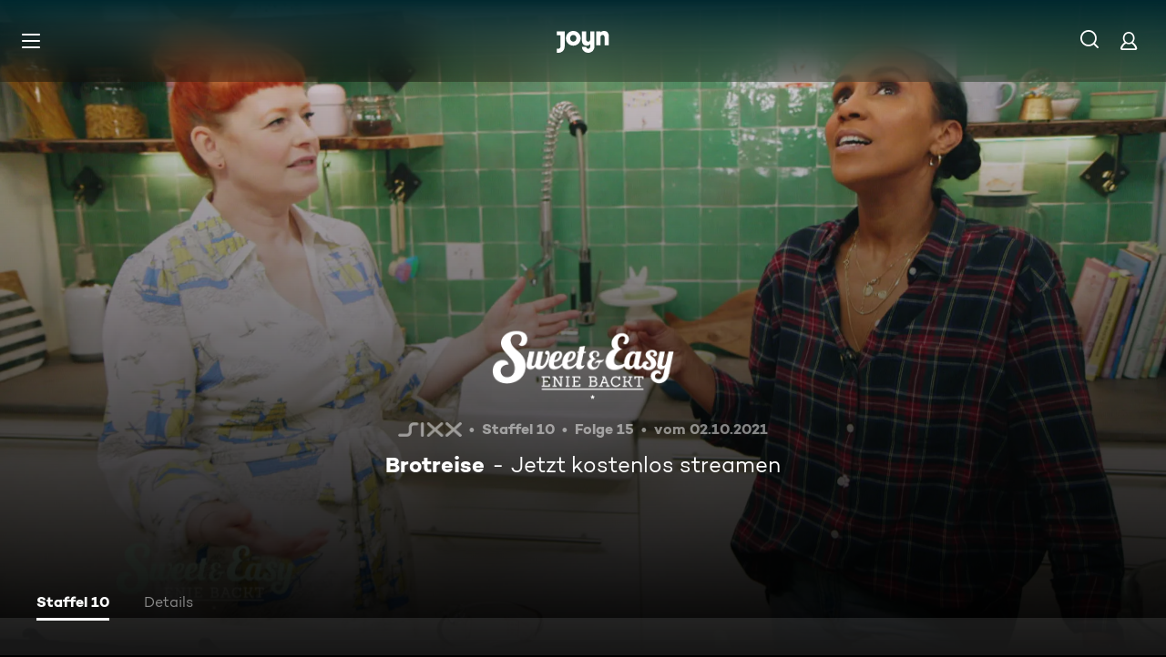

--- FILE ---
content_type: application/javascript; charset=utf-8
request_url: https://www.joyn.at/_next/static/chunks/9132-1f46992d4d0c4061.js
body_size: 45637
content:
(self.webpackChunk_N_E=self.webpackChunk_N_E||[]).push([[9132],{2476:(e,n,t)=>{"use strict";t.d(n,{A:()=>r});let r={src:"/_next/static/media/ico-close.2949fc7c.svg",height:28,width:28,blurWidth:0,blurHeight:0}},3315:(e,n,t)=>{"use strict";t.d(n,{A:()=>i});var r=t(4295);let i=e=>r.A?{"--ui-button-background-color":e||"var(--global-ui-color-white)","--ui-button-color":e?"var(--global-ui-color-white)":"var(--global-ui-color-black)","--ui-button-hover-background-color":e?"var(--global-ui-color-black)":"var(--global-ui-color-white)","--ui-button-hover-color":e?"var(--global-ui-color-white)":"var(--global-ui-color-black)"}:{"--ui-button-background-color":e||"var(--global-ui-color-white)","--ui-button-color":e?"var(--global-ui-color-white)":"var( --global-ui-color-black)","--ui-button-hover-background-color":e?"var(--global-ui-color-white)":"var(--global-ui-color-grey-light)","--ui-button-hover-color":e?"var( --global-ui-color-black)":"var(--global-ui-color-white)"}},3401:(e,n,t)=>{"use strict";t.d(n,{e:()=>d});var r=t(12285),i=t(16999),a=t(65222),o=t(53239),s=t(28978),l=t(49071);let u="usersnap-script-loaded",d=function(){var e;let n=arguments.length>0&&void 0!==arguments[0]?arguments[0]:{on:s.c8.on,off:s.c8.off,getConsents:(null===s.c8||void 0===s.c8||null==(e=s.c8.cmp)?void 0:e.getConsents)||(()=>[])},[t,d]=(0,o.useState)(!1),[c,h]=(0,o.useState)(!1),[m,g]=(0,o.useState)(),{isUsersnapEnabled:A}=(0,a.F)();return(0,o.useEffect)(()=>{window.onUsersnapLoad||n.on("userActionConfirmed",()=>{h(!0)})},[n]),(0,o.useEffect)(()=>{if(c&&A&&!window.UsersnapCX)try{let e=(0,r.$)("NEXT_PUBLIC_USERSNAP_SPACE_URL");if(!e)throw Error('Usersnap is not configured. Please set "NEXT_PUBLIC_USERSNAP_SPACE_URL" environment variable.');(0,l.Or)(n.getConsents())?(0,i.k)(e):g(!0)}catch(e){(0,l.Qh)(e)}window.onUsersnapLoad&&window.UsersnapCX?d(!0):A&&!window.onUsersnapLoad&&(window.onUsersnapLoad=function(e){e.init({custom:{version:(0,r.$)("VERSION")}}).then(()=>{window.UsersnapCX=e,window.dispatchEvent(new CustomEvent(u))})});let e=()=>{d(!0)};return window.addEventListener(u,e),()=>{window.removeEventListener(u,e)}},[c,n,A]),{isUsersnapLoaded:t,isBlockedByConsent:m}}},3453:(e,n,t)=>{"use strict";t.d(n,{Xn:()=>a,fs:()=>r,wn:()=>i});let r="barrierefrei-skip-link",i="channel_id",a=86400},3774:(e,n,t)=>{"use strict";t.d(n,{n:()=>u});var r=t(75232),i=t(48777),a=t(96552),o=t(53239),s=t(3401),l=t(49071);let u=e=>{let{isUsersnapLoaded:n}=(0,s.e)(e),{location:{pathname:t}}=(0,i.A)(),u=(0,a.Q)(),{activeAsset:d}=(0,r.A)(),c=/(?:play|impressum|ott-feedback)/.test(t),h=!u&&!d&&!c;(0,o.useEffect)(()=>{n&&(h?(0,l.iy)():(0,l.hc)())},[n,h])}},4295:(e,n,t)=>{"use strict";t.d(n,{A:()=>o});var r=t(84515),i=t(23727);let{config:a}=(0,r.$)({NEXT_PUBLIC_JOYN_REBRANDING_ENABLED:{value:"true"},STORYBOOK:{value:i.env.STORYBOOK}}),o="true"===a("NEXT_PUBLIC_JOYN_REBRANDING_ENABLED")||"true"===a("STORYBOOK")},4792:(e,n,t)=>{"use strict";t.d(n,{q:()=>p});var r=t(80263),i=t(47026),a=t(82635),o=t(53239),s=t(37034),l=t(45122),u=t(40467),d=t(48345),c=t(11230),h=t.n(c),m=t(71970),g=t.n(m);let A=e=>{let{id:n,children:t,onClick:i,pseudoClasses:a,targetUrl:o,testId:s}=e;return(0,r.jsx)("a",{className:h()(g().SkipLinkMarkup,...(0,d.$)(a,g())),href:null!=o?o:"#".concat(n),"data-testid":null!=s?s:u.Y.SkipLink,onClick:i,children:t})},p=e=>{let{id:n=l.M,targetElementRef:t,label:u,targetUrl:d,testId:c}=e,[h,m]=(0,o.useState)(),g=(0,i.J)();(0,o.useEffect)(()=>{let e=document.getElementById(l.L);!h&&e&&m(e)},[h]);let p=(0,r.jsx)(A,{id:n,onClick:e=>{d||e.preventDefault(),(null==t?void 0:t.current)&&t.current.focus()},targetUrl:d,testId:c,children:null!=u?u:(0,a.Y)("SKIP_LINK")});return g?h&&(0,s.createPortal)(p,h):p}},4874:(e,n,t)=>{"use strict";t.d(n,{o:()=>i});var r=t(75028);let i=e=>{let{navigationLabel:n,targetUrl:t}=e;r.j.trackEvent("Navigation Clicked",{navigationLabel:n,targetUrl:t})}},6467:e=>{e.exports={Flyout:"Flyout_Flyout___TF6z","Flyout--fadeIn":"Flyout_Flyout--fadeIn__l4pNm",fadeInKeyframes:"Flyout_fadeInKeyframes__GWIBB","Flyout--fadeOut":"Flyout_Flyout--fadeOut__fr8fe",fadeOutKeyframes:"Flyout_fadeOutKeyframes__sCqhj","Flyout--opened":"Flyout_Flyout--opened__NeaSW","Flyout--opened--available-on-mobile":"Flyout_Flyout--opened--available-on-mobile__iGTEd",FlyoutContainer:"Flyout_FlyoutContainer__IWE9h","FlyoutContainer--no-paddings":"Flyout_FlyoutContainer--no-paddings__tNLt6","FlyoutContainer--with-columns":"Flyout_FlyoutContainer--with-columns__YRqLw"}},6787:(e,n,t)=>{"use strict";t.d(n,{J:()=>a});var r=t(86739);function i(){let e=(0,r._)(["\n    fragment Asset on Asset {\n        id\n        title\n        __typename\n    }\n"]);return i=function(){return e},e}let a=(0,t(79610).Ay)(i())},6856:e=>{e.exports={Subnavigation:"SubnavigationMarkup_Subnavigation__r8vmb","Subnavigation--hide":"SubnavigationMarkup_Subnavigation--hide__6TUBP",Subnavigation__Scroller:"SubnavigationMarkup_Subnavigation__Scroller__Ct27a",Subnavigation__Container:"SubnavigationMarkup_Subnavigation__Container__rx64D","Subnavigation--hide-scrollbar":"SubnavigationMarkup_Subnavigation--hide-scrollbar__cggLy",SubnavigationItemContainer:"SubnavigationMarkup_SubnavigationItemContainer__wQXoO",SubnavigationItem:"SubnavigationMarkup_SubnavigationItem__IrdGl","SubnavigationItem--rebranded":"SubnavigationMarkup_SubnavigationItem--rebranded__eaIfa","SubnavigationItem--active":"SubnavigationMarkup_SubnavigationItem--active__bv98L",SubnavigationItem__Label:"SubnavigationMarkup_SubnavigationItem__Label__OF_Om",hover:"SubnavigationMarkup_hover__OXIvl",SubnavigationItem__LabelText:"SubnavigationMarkup_SubnavigationItem__LabelText__TK_Jn",SubnavigationItem__FocusRing:"SubnavigationMarkup_SubnavigationItem__FocusRing__NUZsn",focus:"SubnavigationMarkup_focus__0kFa8",active:"SubnavigationMarkup_active__rUF06",SubnavigationItem__LabelTextPlaceholder:"SubnavigationMarkup_SubnavigationItem__LabelTextPlaceholder__jv8MX",fadeInKeyframes:"SubnavigationMarkup_fadeInKeyframes__MQ0JX",fadeOutKeyframes:"SubnavigationMarkup_fadeOutKeyframes__19PIm"}},7205:e=>{e.exports={HamburgerButton:"HamburgerButton_HamburgerButton__9MVwo","HamburgerButton--open":"HamburgerButton_HamburgerButton--open__0b5EN",fadeInKeyframes:"HamburgerButton_fadeInKeyframes__U93pw",fadeOutKeyframes:"HamburgerButton_fadeOutKeyframes__nYtdi"}},7676:(e,n,t)=>{"use strict";t.d(n,{AD:()=>k,AX:()=>b,Hb:()=>I,NP:()=>_,XC:()=>m,ZV:()=>v,bv:()=>g,h4:()=>C,i1:()=>p,uQ:()=>S,zh:()=>f});var r=t(37454),i=t(56092),a=t(79478),o=t(91636),s=t(16489),l=t(90273),u=t(35196),d=t(91938),c=t(46536);let h="Europe/Berlin";var m=function(e){return e.FULL="dd.MM.yyyy",e.DAY_MONTH="dd.MM",e.ISO="yyyy-MM-dd",e.HOUR_MINUTE="HH:mm",e.DAY="dd",e}({});let g=e=>(0,r.O)("number"==typeof e?(0,i.S)(e):e),A=e=>(0,c.L_)(e,h),p=e=>(0,c.uk)(e,h),_=(e,n)=>{try{return(0,a.AD)((0,o.H)(e),n)}catch(e){return""}},f=e=>(0,s.x)(A(e)),b=(e,n)=>(0,l.f)(e)?(0,a.AD)(A((0,i.S)(e)),n):null,v=function(){let e=arguments.length>0&&void 0!==arguments[0]?arguments[0]:new Date;return(0,u._)(e)},I=function(){let e=arguments.length>0&&void 0!==arguments[0]?arguments[0]:new Date;return(0,d.W)(e)},S=e=>(0,i.S)(e),C=function(e,n){let t=arguments.length>2&&void 0!==arguments[2]?arguments[2]:new Date().getTime();switch(!0){case e>n:throw Error("getElapsedPercentage(): startTime has to be smaller than endTime");case t<=e:return 0;case t>=n:return 100;default:return Math.floor((t-e)/(n-e)*100)}},k=e=>!Number.isNaN(e)&&Number.isFinite(e)},7919:(e,n,t)=>{"use strict";t.d(n,{g:()=>o});var r=t(64542),i=t(80106),a=t(53239);function o(){let{ssrSafeWindow:e}=(0,r.o)(),n=(0,a.useCallback)(()=>{e?e.location.hash="":i.vF.warn("You are trying to remove a hash fragment when the window object is not available, this is not supported")},[e]),t=(0,a.useCallback)(n=>{e?e.location.hash=n:i.vF.warn("You are trying to set a hash fragment when the window object is not available, this is not supported")},[e]);return{hash:null==e?void 0:e.location.hash.replace("#",""),removeHashFragment:n,setHashFragment:t}}},8341:e=>{e.exports={Spinner:"Spinner_Spinner__zHP8W",rotate:"Spinner_rotate__bkZp_",dash:"Spinner_dash__RqJSY","Spinner--disable-animation":"Spinner_Spinner--disable-animation__G3pNR"}},13192:(e,n,t)=>{"use strict";t.d(n,{p:()=>a});var r=t(80263);t(53239);var i=t(13354);let a=e=>(0,r.jsx)(i.z,{width:"67px",height:"28px",viewBox:"0 0 67 28",...e,children:(0,r.jsx)("path",{d:"M25.112 9.45c0-2.45-1.662-4.287-4.024-4.287-2.363 0-4.026 1.837-4.026 4.287s1.663 4.287 4.025 4.287c2.363 0 4.025-1.837 4.025-4.287zm5.425 0c0 5.21-4.239 9.45-9.45 9.45-5.21 0-9.45-4.24-9.45-9.45 0-5.21 4.24-9.45 9.45-9.45 5.211 0 9.45 4.24 9.45 9.45zM0 .525v5.162h4.638v14.175c0 1.576-.875 2.976-2.625 2.976H0V28h2.013c4.724 0 8.05-3.719 8.05-8.269V.525H0zM60.463 0c-1.574 0-3.302.442-4.55 1.99V.525h-5.425v17.85h5.424V8.225c0-1.662.875-3.062 2.617-3.062 1.758 0 2.633 1.4 2.633 2.975v10.237h5.426V7c0-4.462-2.45-7-6.125-7zM42.787.525h5.426v19.206c0 4.55-3.325 8.269-8.05 8.269-4.638 0-8.05-3.675-8.05-7.7h5.424c.088 1.4 1.138 2.537 2.625 2.537 1.75 0 2.625-1.4 2.625-2.975V16.91c-1.248 1.548-2.976 1.99-4.55 1.99-3.675 0-6.125-2.538-6.125-7V.525h5.425v10.238c0 1.574.875 2.974 2.634 2.974 1.741 0 2.616-1.4 2.616-3.062V.525z",fill:"currentColor",fillRule:"evenodd"})})},13995:e=>{e.exports={HeaderAccountLink:"HeaderAccountIcon_HeaderAccountLink__lp2jf","HeaderAccountLink--hide-on-header-collapse":"HeaderAccountIcon_HeaderAccountLink--hide-on-header-collapse__knGJe",fadeInKeyframes:"HeaderAccountIcon_fadeInKeyframes__9PbV_",fadeOutKeyframes:"HeaderAccountIcon_fadeOutKeyframes__zOmFS"}},17015:e=>{e.exports={AbsoluteButtonLoadingIndicatorContent:"AbsoluteButtonLoadingIndicator_AbsoluteButtonLoadingIndicatorContent__hCSrL","AbsoluteButtonLoadingIndicatorContent--hidden":"AbsoluteButtonLoadingIndicator_AbsoluteButtonLoadingIndicatorContent--hidden__SNqJj",AbsoluteButtonLoadingIndicatorSpinner:"AbsoluteButtonLoadingIndicator_AbsoluteButtonLoadingIndicatorSpinner__Vzrdw"}},20447:(e,n,t)=>{"use strict";t.d(n,{A:()=>i});var r=t(12285);let i="true"===(0,r.$)("NEXT_PUBLIC_JOYN_REBRANDING_ENABLED")||"true"===(0,r.$)("STORYBOOK")},20563:(e,n,t)=>{"use strict";t.d(n,{T:()=>u,Q:()=>d});var r=t(96807),i=t(55539),a=t(7676);let o=(e,n,t)=>1===e?n:t;var s=t(28501),l=t(37614);let u=e=>{let{freeTrial:n,currentDate:t=new Date}=e,r=Math.floor((n.unit===i.Gs.Week?s.J:l.f)(t,n.quantity).getTime()/1e3);return(0,a.AX)(r,a.XC.FULL)},d=e=>{switch(e.unit){case i.Gs.Day:return(0,r.c_)(o(e.quantity,"SUBSCRIPTION_DURATION_UNIT_DAY","SUBSCRIPTION_DURATION_UNIT_DAYS"));case i.Gs.Week:return(0,r.c_)(o(e.quantity,"SUBSCRIPTION_DURATION_UNIT_WEEK","SUBSCRIPTION_DURATION_UNIT_WEEKS"));case i.Gs.Month:return(0,r.c_)(o(e.quantity,"SUBSCRIPTION_DURATION_UNIT_MONTH","SUBSCRIPTION_DURATION_UNIT_MONTHS"));case i.Gs.Year:return(0,r.c_)(o(e.quantity,"SUBSCRIPTION_DURATION_UNIT_YEAR","SUBSCRIPTION_DURATION_UNIT_YEARS"));default:return""}}},21384:(e,n,t)=>{"use strict";t.d(n,{Wm:()=>r,YT:()=>i}),t(57930),t(7620),t(42336),t(44714);let r="ignoreCountryMismatch",i="redirectedFrom"},22132:(e,n,t)=>{"use strict";t.d(n,{m:()=>d});var r=t(86739),i=t(79610),a=t(6787),o=t(22570),s=t(42496),l=t(48281);function u(){let e=(0,r._)(["\n    fragment CardMovieBase on Movie {\n        ...Asset\n        description\n        primaryImage: image(type: PRIMARY) {\n            ...PrimaryImage\n            ...DefaultIconicImage\n        }\n        artLogoImage: image(type: ART_LOGO) {\n            ...ArtLogo\n        }\n        heroPortrait: image(type: HERO_PORTRAIT) {\n            ...HeroPortrait\n        }\n        genres {\n            ...Genre\n        }\n        brands {\n            ...BrandLogo\n        }\n        path\n        licenseTypes\n        markings\n        languages {\n            code\n            name\n        }\n    }\n    ","\n    ","\n    ","\n    ","\n    ","\n    ","\n    ","\n"]);return u=function(){return e},e}let d=(0,i.Ay)(u(),a.J,o.eY,o.K3,o.P5,o.sP,s.Y,l.Lj)},22261:e=>{e.exports={FlyoutColumn:"FlyoutColumn_FlyoutColumn__7b1Z5","FlyoutColumn--fixedWidth":"FlyoutColumn_FlyoutColumn--fixedWidth__oroVK",Flyout__Item:"FlyoutColumn_Flyout__Item__trAZu",Flyout__Title:"FlyoutColumn_Flyout__Title__Nx_Ch",Flyout__NavigationLink:"FlyoutColumn_Flyout__NavigationLink___M6l0",hover:"FlyoutColumn_hover__o96xM",focus:"FlyoutColumn_focus__I8mqA",Flyout__ItemText:"FlyoutColumn_Flyout__ItemText__gyQzI",Flyout__CardContainer:"FlyoutColumn_Flyout__CardContainer__93OUM",Flyout__LinkColumns:"FlyoutColumn_Flyout__LinkColumns__t77_E",Flyout__List:"FlyoutColumn_Flyout__List__D_oVX",fadeInKeyframes:"FlyoutColumn_fadeInKeyframes__kGLT0",fadeOutKeyframes:"FlyoutColumn_fadeOutKeyframes__hNq9S"}},22570:(e,n,t)=>{"use strict";t.d(n,{Ck:()=>k,K3:()=>C,NL:()=>y,P5:()=>b,Ti:()=>v,XP:()=>S,cz:()=>E,eY:()=>f,j1:()=>L,sP:()=>I,wk:()=>w});var r=t(86739),i=t(79610);function a(){let e=(0,r._)(['\n    fragment PrimaryImage on Image {\n        id\n        accentColor\n        darkAccentColor: accentColor(type: DARK_VIBRANT)\n        url(profile: "nextgen-web-heroportrait-243x365")\n    }\n']);return a=function(){return e},e}function o(){let e=(0,r._)(['\n    fragment ArtLogo on Image {\n        id\n        accentColor\n        url(profile: "nextgen-web-artlogo-210x86")\n    }\n']);return o=function(){return e},e}function s(){let e=(0,r._)(['\n    fragment HeroArtLogo on Image {\n        id\n        accentColor\n        url(profile: "nextgen-web-artlogo-300x123")\n    }\n']);return s=function(){return e},e}function l(){let e=(0,r._)(['\n    fragment ArtLogoFormatDetail on Image {\n        original: url(profile: "original")\n        s: url(profile: "nextgen-web-artlogo-183x75")\n        m: url(profile: "nextgen-web-artlogo-210x86")\n        l: url(profile: "nextgen-web-artlogo-300x123")\n        xl: url(profile: "nextgen-web-artlogo-360x148")\n    }\n']);return l=function(){return e},e}function u(){let e=(0,r._)(['\n    fragment HeroLandscape on Image {\n        id\n        accentColor\n        url(profile: "nextgen-web-herolandscape-1920x")\n    }\n']);return u=function(){return e},e}function d(){let e=(0,r._)(['\n    fragment HeroPortrait on Image {\n        id\n        url(profile: "nextgen-web-heroportrait-243x365")\n    }\n']);return d=function(){return e},e}function c(){let e=(0,r._)(['\n    fragment IconicImage on Image {\n        id\n        url(profile: "nextgen-web-livestill-503x283")\n    }\n']);return c=function(){return e},e}function h(){let e=(0,r._)(['\n    fragment DefaultIconicImage on Image {\n        defaultIconicImageUrl: url(profile: "nextgen-web-primary-503x")\n    }\n']);return h=function(){return e},e}function m(){let e=(0,r._)(['\n    fragment PrimaryImageSportClip on Image {\n        id\n        accentColor\n        darkAccentColor: accentColor(type: DARK_VIBRANT)\n        url: url(profile: "nextgen-web-sportcut-243x243")\n    }\n']);return m=function(){return e},e}function g(){let e=(0,r._)(['\n    fragment HeroLandscapeSportClip on Image {\n        id\n        url(profile: "nextgen-web-sportcut-243x243")\n        urlMobileLandscapeCard: url(profile: "nextgen-webphone-primary-243x")\n        accentColor\n    }\n']);return g=function(){return e},e}function A(){let e=(0,r._)(['\n    fragment BrandLogoImage50 on Image {\n        type\n        url(profile: "nextgen-web-brand-50x")\n    }\n']);return A=function(){return e},e}function p(){let e=(0,r._)(['\n    fragment BrandLogoImage150 on Image {\n        type\n        url(profile: "nextgen-web-brand-150x")\n    }\n']);return p=function(){return e},e}function _(){let e=(0,r._)(['\n    fragment BrandLogoImageOriginal on Image {\n        type\n        url(profile: "original")\n    }\n']);return _=function(){return e},e}let f=(0,i.Ay)(a()),b=(0,i.Ay)(o());(0,i.Ay)(s());let v=(0,i.Ay)(l());(0,i.Ay)(u());let I=(0,i.Ay)(d()),S=(0,i.Ay)(c()),C=(0,i.Ay)(h()),k=(0,i.Ay)(m()),E=(0,i.Ay)(g()),y=(0,i.Ay)(A()),w=(0,i.Ay)(p()),L=(0,i.Ay)(_())},22945:(e,n,t)=>{"use strict";t.d(n,{B:()=>d});var r=t(86739),i=t(79610),a=t(6787),o=t(22570),s=t(48281),l=t(42496);function u(){let e=(0,r._)(["\n    fragment CardSeriesBase on Series {\n        ...Asset\n        primaryImage: image(type: PRIMARY) {\n            ...PrimaryImage\n            ...DefaultIconicImage\n        }\n        artLogoImage: image(type: ART_LOGO) {\n            ...ArtLogo\n        }\n        heroPortrait: image(type: HERO_PORTRAIT) {\n            ...HeroPortrait\n        }\n        brands {\n            ...BrandLogo\n        }\n        genres {\n            ...Genre\n        }\n        description\n        path\n        licenseTypes\n        markings\n        numberOfSeasons\n        languages {\n            code\n            name\n        }\n    }\n    ","\n    ","\n    ","\n    ","\n    ","\n    ","\n    ","\n"]);return u=function(){return e},e}let d=(0,i.Ay)(u(),a.J,o.eY,o.K3,o.P5,o.sP,s.Lj,l.Y)},24586:(e,n,t)=>{"use strict";t.d(n,{M:()=>l,P:()=>u});var r=t(97198),i=t(52716),a=t(63786),o=t(29539);let s=["ASSET_DETAILS"],l=e=>"string"==typeof e&&s.includes(e),u=()=>{let{push:e}=(0,i.Y)(),n=(0,o.a)();return{openUpselling:function(){let{variation:t,redirectUrl:i}=arguments.length>0&&void 0!==arguments[0]?arguments[0]:{},o=new URLSearchParams,s=(0,a.bH)(n);t&&(0,r.$X)("variation",t,o),i?(0,r.$X)("redirectUrl",i,o):(0,r.$X)("redirectUrl",s,o),(0,r.$X)("referer",s,o);let l=o.toString();e((0,a.o1)("/plus",l))}}}},25075:e=>{e.exports={Button:"Button_Button__qO_62","Button--without-padding":"Button_Button--without-padding__lHxCP","Button--rebranded":"Button_Button--rebranded__UuPRZ",hover:"Button_hover__QGOBl",focus:"Button_focus__yVVnk",ButtonLabel:"Button_ButtonLabel__BfLH8",active:"Button_active__jRSQT","Button--solid":"Button_Button--solid__xiV61","Button--custom":"Button_Button--custom__Ck970","Button--transparent":"Button_Button--transparent__U7mHU","Button--fullWidth":"Button_Button--fullWidth__gvxRN",fadeInKeyframes:"Button_fadeInKeyframes__puyqa",fadeOutKeyframes:"Button_fadeOutKeyframes__SJeUk"}},25281:(e,n,t)=>{"use strict";t.d(n,{AT:()=>o,CH:()=>s,DE:()=>a});var r=t(80263),i=t(13354);let a=e=>(0,r.jsxs)(i.z,{size:"m",viewBox:"0 0 28 20",...e,children:[(0,r.jsx)("path",{d:"M27.5 0.0195312H0.5V18.0195H27.5V0.0195312Z",fill:"white"}),(0,r.jsx)("path",{d:"M27.5 0.0195312H0.5V6.01953H27.5V0.0195312Z",fill:"black"}),(0,r.jsx)("path",{d:"M27.5 0.0195312H0.5V6.01953H27.5V0.0195312Z",fill:"black"}),(0,r.jsx)("path",{d:"M27.5 0.0195312H0.5V6.01953H27.5V0.0195312Z",fill:"black"}),(0,r.jsx)("path",{d:"M27.5 0.0195312H0.5V6.01953H27.5V0.0195312Z",fill:"black"}),(0,r.jsx)("path",{d:"M27.5 6.01953H0.5V12.0195H27.5V6.01953Z",fill:"#E30417"}),(0,r.jsx)("path",{d:"M27.5 12.0195H0.5V18.0195H27.5V12.0195Z",fill:"#FFC72F"})]}),o=e=>(0,r.jsxs)(i.z,{size:"m",viewBox:"0 0 28 20",...e,children:[(0,r.jsx)("path",{d:"M27.5 0.0195312H0.5V18.0195H27.5V0.0195312Z",fill:"white"}),(0,r.jsx)("path",{d:"M27.5 0.0195312H0.5V6.01953H27.5V0.0195312Z",fill:"black"}),(0,r.jsx)("path",{d:"M27.5 0.0195312H0.5V6.01953H27.5V0.0195312Z",fill:"black"}),(0,r.jsx)("path",{d:"M27.5 0.0195312H0.5V6.01953H27.5V0.0195312Z",fill:"black"}),(0,r.jsx)("path",{d:"M27.5 0.0195312H0.5V6.01953H27.5V0.0195312Z",fill:"#CC0C2A"}),(0,r.jsx)("path",{d:"M27.5 6.01953H0.5V12.0195H27.5V6.01953Z",fill:"white"}),(0,r.jsx)("path",{d:"M27.5 12.0195H0.5V18.0195H27.5V12.0195Z",fill:"#CC0C2A"})]}),s=e=>(0,r.jsxs)(i.z,{size:"m",viewBox:"0 0 28 20",...e,children:[(0,r.jsx)("path",{d:"M20.5 0.519531H0.5V20.5195H20.5V0.519531Z",fill:"white"}),(0,r.jsx)("path",{d:"M20.5 0.519531H0.5V20.5195H20.5V0.519531Z",fill:"black"}),(0,r.jsx)("path",{d:"M20.5 0.519531H0.5V20.5195H20.5V0.519531Z",fill:"black"}),(0,r.jsx)("path",{d:"M20.5 0.519531H0.5V20.5195H20.5V0.519531Z",fill:"black"}),(0,r.jsx)("path",{d:"M20.5 0.519531H0.5V20.5195H20.5V0.519531Z",fill:"#FF061B"}),(0,r.jsx)("path",{d:"M17.5 8.51953H3.5V12.5195H17.5V8.51953Z",fill:"white"}),(0,r.jsx)("path",{d:"M8.5 3.51953V17.5195H12.5V3.51953H8.5Z",fill:"white"})]})},29273:(e,n,t)=>{"use strict";let r;t.d(n,{Am:()=>o,F6:()=>s,Rp:()=>i,ir:()=>a});let i={xxxs:"320px",xxs:"501px",xs:"768px",s:"992px",m:"1300px",l:"1440px",xl:"1700px",xxl:"2000px"};i.s;let a="(max-width: 767px)";"(min-width: ".concat(i.xs,") and (max-width: ").concat(i.s,")");let o=()=>window.matchMedia(a).matches,s="(max-width:500px)"},30849:(e,n,t)=>{"use strict";t.d(n,{P:()=>d,s:()=>c});var r=t(86739),i=t(79610),a=t(53150),o=t(43099),s=t(54880);function l(){let e=(0,r._)(["\n    fragment Bookmark on BookmarkItem {\n        id\n        __typename\n        asset {\n            ...CardSeries\n            ...CardMovie\n            ...CardCompilation\n        }\n    }\n    ","\n    ","\n    ","\n"]);return l=function(){return e},e}function u(){let e=(0,r._)(["\n    query getBookmarkItems {\n        me {\n            bookmarkItems {\n                ...Bookmark\n            }\n        }\n    }\n    ","\n"]);return u=function(){return e},e}let d=(0,i.Ay)(l(),a.c,o.F,s.u),c=(0,i.Ay)(u(),d)},31937:(e,n,t)=>{"use strict";t.d(n,{n:()=>o});var r=t(80263),i=t(52716),a=t(35356);let o=e=>{let{prefetch:n}=(0,i.Y)(),{to:t,replace:o,scroll:s,shallow:l,href:u,prefetchOnHover:d,onMouseEnter:c,children:h,...m}=e,g=null!=t?t:"";return""===g?(0,r.jsx)("a",{href:g,...m,children:h}):(0,r.jsx)(a.N,{href:g,replace:o,scroll:s,shallow:l,passHref:!!u,prefetch:!1,onMouseEnter:e=>{d&&n(g),c&&c(e)},...m,children:h})}},34335:(e,n,t)=>{"use strict";t.d(n,{p:()=>o});var r=t(55539),i=t(53239),a=t(97129);let o=()=>{let[e]=(0,a.Lg)().useStorage("meQuery"),[n,t]=(0,i.useState)({hasFreeTrialOption:null,plusProduct:null});return(0,i.useEffect)(()=>{var n,i,a,o,s,l,u;let d=null==e||null==(o=e.subscriptionsData)||null==(a=o.config)||null==(i=a.products)||null==(n=i.filter(e=>(null==e?void 0:e.type)===r.ch.Plus))?void 0:n[0];t({plusProduct:null!=d?d:null,hasFreeTrialOption:null!=(u=null==e||null==(l=e.subscriptionsData)||null==(s=l.config)?void 0:s.isEligibleForPlusTrialPeriod)?u:null})},[e]),n}},35679:(e,n,t)=>{"use strict";t.d(n,{BM:()=>s,Tg:()=>i,hX:()=>r,ic:()=>a,lG:()=>o});let r="#707070",i="#333333",a="#8e8e8e",o="rgba(112, 112, 112, 0.4)",s={backgroundColor:"#000000",customColorOpacity:.4,fallbackColorOpacity:.1,leftGradientOpacity:.4,bottomGradientOpacity:.4}},36924:e=>{e.exports={PartnerLogo:"PartnerLogo_PartnerLogo__lxdR9",PartnerLogo__Logo:"PartnerLogo_PartnerLogo__Logo__ATcNP",fadeInKeyframes:"PartnerLogo_fadeInKeyframes__I0jvB",fadeOutKeyframes:"PartnerLogo_fadeOutKeyframes__nWarz"}},37749:(e,n,t)=>{"use strict";t.d(n,{T:()=>i});var r=t(75028);let i=e=>{let{linkoutLabel:n,targetUrl:t}=e;r.j.trackEvent("Linkout Clicked",{linkoutLabel:n,targetUrl:t})}},38482:(e,n,t)=>{"use strict";t.d(n,{sq:()=>c,tl:()=>d});var r=t(53239),i=t(20194),a=t(7919),o=t(29539),s=t(64474),l=t(63786);let u="/play",d={HOME:"/",LOGIN:"/login",LOGIN_CHECKOUT:"/login-checkout",REGISTER:"/register",REGISTER_CHECKOUT:"/register-checkout",REGISTER_SUCCESS:"/registration-success",FORGOT_PASSWORD:"/forgot-password",LEGACY_PLAYER_LIVE:"/live-tv",LEGACY_PLAYER_SERIES:"/serien/:seriesSlug/:episodeSlug",LEGACY_PLAYER_COMPILATION:"/compilation/:seriesSlug/:episodeSlug",PLAYER_LIVE:"/play/live-tv",PLAYER_SERIES:"/play/serien/:seriesSlug/:episodeSlug",PLAYER_COMPILATION:"/play/compilation/:seriesSlug/:episodeSlug",PLAYER_MOVIE:"/play/filme/:filmeSlug",BOOKMARKS_OVERVIEW:"/mein-account/merkliste",COUNTRY_MISMATCH_REGISTERED_EU:"/nicht-verfuegbar-free",COUNTRY_MISMATCH_REGISTERED_NONEU:"/nicht-verfuegbar",COUNTRY_MISMATCH_PLUS_NONEU:"/nicht-verfuegbar",MY_ACCOUNT:"/mein-account",MY_ACCOUNT_DETAILS:"/mein-account/details"},c=()=>{let e=(0,o.a)(),[n,t]=(0,r.useState)("/"),{hash:c}=(0,a.g)(),h=(0,i.M)();return(0,r.useEffect)(()=>{t(e)},[e]),{playerLiveLocation:{getPlayerLink:e=>(0,s.hs)(d.PLAYER_LIVE,{channel_id:null!=e?e:"",from:n})},playerVodLocation:{getPlayerLink:(e,t)=>/\/serien|\/filme|\/compilation/.test(n)?"".concat(u).concat(e).concat(t?"?from=".concat(t):""):(0,s.hs)("".concat(u).concat(e)||"",{from:(0,l.o1)(n,c,h)})},playerSportLocation:{getSportPlayerLink:e=>(0,s.hs)("".concat(u).concat(e)||"",{from:(0,l.o1)(n,c,h),id:(null==h?void 0:h.id)||""})}}}},40433:(e,n,t)=>{"use strict";t.d(n,{b:()=>s});var r=t(80263);t(53239);var i=t(62432),a=t(17015),o=t.n(a);let s=e=>{let{children:n,isLoading:t=!1}=e;if(!t)return(0,r.jsx)(r.Fragment,{children:n});let a="".concat(o().AbsoluteButtonLoadingIndicatorContent," ").concat(o()["AbsoluteButtonLoadingIndicatorContent--hidden"]);return(0,r.jsxs)(r.Fragment,{children:[(0,r.jsx)("span",{className:a,children:n}),(0,r.jsx)("div",{className:o().AbsoluteButtonLoadingIndicatorSpinner,children:(0,r.jsx)(i.y,{})})]})}},42496:(e,n,t)=>{"use strict";t.d(n,{Y:()=>a});var r=t(86739);function i(){let e=(0,r._)(["\n    fragment Genre on Genre {\n        name\n        type\n        __typename\n    }\n"]);return i=function(){return e},e}let a=(0,t(79610).Ay)(i())},43099:(e,n,t)=>{"use strict";t.d(n,{F:()=>l});var r=t(86739),i=t(79610),a=t(22132),o=t(22570);function s(){let e=(0,r._)(["\n    fragment CardMovie on Movie {\n        ...CardMovieBase\n        ageRating {\n            minAge\n        }\n        iconicImage: image(type: ICONIC) {\n            ...IconicImage\n        }\n    }\n    ","\n    ","\n"]);return s=function(){return e},e}let l=(0,i.Ay)(s(),a.m,o.XP)},48184:(e,n,t)=>{"use strict";t.d(n,{O:()=>s,s:()=>l});var r=t(80263),i=t(40467),a=t(77213),o=t.n(a);let s=o(),l=e=>{let{children:n}=e;return(0,r.jsx)("div",{"data-testid":i.Y.VisuallyHidden,className:o().VisuallyHidden,children:n})}},48281:(e,n,t)=>{"use strict";t.d(n,{EZ:()=>m,Lj:()=>c,Nu:()=>A,PY:()=>h,fu:()=>g});var r=t(86739),i=t(79610),a=t(22570);function o(){let e=(0,r._)(["\n    fragment BrandLogo on Brand {\n        id\n        title\n        logo {\n            ...BrandLogoImage50\n        }\n    }\n    ","\n"]);return o=function(){return e},e}function s(){let e=(0,r._)(["\n    fragment BrandLogoDetailPage on Brand {\n        id\n        title\n        logo {\n            ...BrandLogoImage150\n        }\n    }\n    ","\n"]);return s=function(){return e},e}function l(){let e=(0,r._)(["\n    fragment BrandLogoWithAccentColor on Brand {\n        id\n        title\n        logo {\n            ...BrandLogoImage50\n            accentColor\n            darkAccentColor: accentColor(type: DARK_VIBRANT)\n        }\n    }\n    ","\n"]);return l=function(){return e},e}function u(){let e=(0,r._)(["\n    fragment BrandLogoOriginalWithAccentColor on Brand {\n        id\n        title\n        logo {\n            ...BrandLogoImageOriginal\n            accentColor\n            darkAccentColor: accentColor(type: DARK_VIBRANT)\n        }\n    }\n    ","\n"]);return u=function(){return e},e}function d(){let e=(0,r._)(["\n    fragment BrandLogoHero on Brand {\n        id\n        title\n        logo {\n            ...BrandLogoImage150\n        }\n    }\n    ","\n"]);return d=function(){return e},e}let c=(0,i.Ay)(o(),a.NL),h=(0,i.Ay)(s(),a.wk),m=(0,i.Ay)(l(),a.NL),g=(0,i.Ay)(u(),a.j1),A=(0,i.Ay)(d(),a.wk)},48345:(e,n,t)=>{"use strict";function r(){let e=arguments.length>0&&void 0!==arguments[0]?arguments[0]:[],n=arguments.length>1?arguments[1]:void 0;return e.map(e=>{var t;return null!=(t=n[e])?t:""}).filter(e=>e)}t.d(n,{$:()=>r})},48992:e=>{e.exports={PartnerButtonContainer:"PartnerButtonContainer_PartnerButtonContainer__dnCZG",PartnerButtonContainer__Child:"PartnerButtonContainer_PartnerButtonContainer__Child__VFL3u","PartnerButtonContainer--hide":"PartnerButtonContainer_PartnerButtonContainer--hide__TsAl_",fadeInKeyframes:"PartnerButtonContainer_fadeInKeyframes__yuMRZ",fadeOutKeyframes:"PartnerButtonContainer_fadeOutKeyframes__gT7Ez"}},49071:(e,n,t)=>{"use strict";t.d(n,{LM:()=>l,Or:()=>o,Qh:()=>s,WM:()=>c,hc:()=>u,iy:()=>d});var r=t(12285),i=t(80106);let a=(0,r.$)("NEXT_PUBLIC_USERSNAP_FEEDBACK_BUTTON_API_KEY"),o=e=>{var n,t,r;return null!=(r=null==(t=e.find(e=>{let{name:n}=e;return/Usersnap/.test(n)}))||null==(n=t.consent)?void 0:n.status)&&r},s=e=>{e instanceof Error||e&&"object"==typeof e&&"message"in e?i.vF.error("Error in Usersnap! ".concat(e.message)):i.vF.error("Failed to set up Usersnap!")},l=()=>{window.UsersnapCX?window.UsersnapCX.show(a).then(e=>{e.open()}).catch(s):i.vF.warn("Usersnap is not available")},u=()=>{window.UsersnapCX?window.UsersnapCX.hide(a).catch(s):i.vF.warn("Usersnap is not available")},d=()=>{window.UsersnapCX?window.UsersnapCX.show(a).catch(s):i.vF.warn("Usersnap is not available")},c=e=>{setTimeout(()=>{window.UsersnapCX?window.UsersnapCX.logEvent("dynamic-widget-ff-on:".concat(e)).catch(s):i.vF.warn("Usersnap is not available")},750)}},49444:e=>{e.exports={HeaderLogo:"HeaderLogo_HeaderLogo__wv9x4","HeaderLogo--center":"HeaderLogo_HeaderLogo--center__Mht_R","HeaderLogo--hide-on-header-collapse":"HeaderLogo_HeaderLogo--hide-on-header-collapse__BWaOU",fadeInKeyframes:"HeaderLogo_fadeInKeyframes__GSO_I",fadeOutKeyframes:"HeaderLogo_fadeOutKeyframes__9w1F7"}},52530:e=>{e.exports={ButtonPlusWrapper:"ButtonPlus_ButtonPlusWrapper__7HZV9",DescriptivePlus:"ButtonPlus_DescriptivePlus__tJXGi","ButtonPlusWrapper--rebranded":"ButtonPlus_ButtonPlusWrapper--rebranded__C_8iD","ButtonPlusWrapper--mobile-menu-open":"ButtonPlus_ButtonPlusWrapper--mobile-menu-open__sEST5",fadeInKeyframes:"ButtonPlus_fadeInKeyframes__gTcr2",fadeOutKeyframes:"ButtonPlus_fadeOutKeyframes__HmtCQ"}},53150:(e,n,t)=>{"use strict";t.d(n,{c:()=>l});var r=t(86739),i=t(79610),a=t(22945),o=t(22570);function s(){let e=(0,r._)(["\n    fragment CardSeries on Series {\n        ...CardSeriesBase\n        ageRating {\n            minAge\n        }\n        iconicImage: image(type: ICONIC) {\n            ...IconicImage\n        }\n    }\n    ","\n    ","\n"]);return s=function(){return e},e}let l=(0,i.Ay)(s(),a.B,o.XP)},54880:(e,n,t)=>{"use strict";t.d(n,{u:()=>l});var r=t(86739),i=t(79610),a=t(80707),o=t(22570);function s(){let e=(0,r._)(["\n    fragment CardCompilation on Compilation {\n        ...CardCompilationBase\n        ageRating {\n            minAge\n        }\n        compilationItems(first: 1) {\n            iconicImage: image(type: PRIMARY) {\n                ...IconicImage\n            }\n        }\n    }\n    ","\n    ","\n"]);return s=function(){return e},e}let l=(0,i.Ay)(s(),a.P,o.XP)},56138:(e,n,t)=>{"use strict";t.d(n,{Ix:()=>k,jG:()=>L,T3:()=>w});var r=t(20194),i=t(75049),a=t(80106),o=t(53514),s=t(85522),l=t(33409),u=t(53239),d=t(75028),c=t(82635),h=t(28978),m=t(86739),g=t(79610),A=t(30849);function p(){let e=(0,m._)(["\n    query MeBookmark {\n        me {\n            bookmarkItems {\n                id\n            }\n        }\n    }\n"]);return p=function(){return e},e}function _(){let e=(0,m._)(["\n    mutation RemoveBookmarkItem($id: ID!) {\n        removeBookmarkItem(id: $id) {\n            __typename\n            id\n        }\n    }\n"]);return _=function(){return e},e}function f(){let e=(0,m._)(["\n    mutation AddBookmarkItem($id: ID!) {\n        addBookmarkItem(id: $id) {\n            ...Bookmark\n        }\n    }\n    ","\n"]);return f=function(){return e},e}let b=(0,g.Ay)(p()),v=(0,g.Ay)(_()),I=(0,g.Ay)(f(),A.P),S="bookmarksData",C="bookmarksLane",k="bookmarksGrid",E={me:{bookmarkItems:[]}},y=e=>{let{assetId:n,action:t}=e,r={asset_id:n,screen_name:(0,h.s9)()};d.j.trackActionHappened(t,r)},w=e=>{var n,t;let r=(0,s.jE)(),i=(0,o.As)(),d=null==i||null==(n=i.auth)?void 0:n.isLoggedIn,{isSuccess:c,refetch:h}=(0,l.r$)(b,{hasToken:!0,needsLogin:!0,customCacheKey:S,enabled:d,initialData:d?void 0:E}),m=(0,u.useCallback)(e=>{var n,t,i;let a=r.getQueryData([S]);return null!=(i=null==a||null==(t=a.me)||null==(n=t.bookmarkItems)?void 0:n.some(n=>(null==n?void 0:n.id)===e))&&i},[r]),g=(0,l.ew)(v,{hasToken:!0,needsLogin:!0,onMutate:async e=>{var n,t;y({assetId:e.id,action:"unbookmarked"}),await r.cancelQueries({queryKey:[S]});let i=r.getQueryData([S]);return r.setQueryData([S],{me:{bookmarkItems:null==i||null==(t=i.me)||null==(n=t.bookmarkItems)?void 0:n.filter(n=>(null==n?void 0:n.id)!==e.id)}}),()=>{r.setQueryData([S],i)}},onError:(e,n,t)=>{t(),a.vF.error("Failed to remove bookmark",{data:{error:e,removedBookmark:n}})},onSettled:(n,t)=>{!t&&(r.invalidateQueries({queryKey:[C]}),r.invalidateQueries({queryKey:[k]}),(null==e?void 0:e.onSuccessfullyRemoved)&&e.onSuccessfullyRemoved())}});return{isSuccess:c,isBookmarkedFn:m,addBookmark:(0,l.ew)(I,{hasToken:!0,needsLogin:!0,onMutate:async e=>{var n,t;y({assetId:e.id,action:"bookmarked"}),await r.cancelQueries({queryKey:[S]});let i=r.getQueryData([S]),a=null!=(t=null==i||null==(n=i.me)?void 0:n.bookmarkItems)?t:[];return r.setQueryData([S],{me:{bookmarkItems:[...a,e]}}),()=>{r.setQueryData([S],i)}},onError:(e,n,t)=>{t(),a.vF.error("Failed to add bookmark",{data:{error:e,addedBookmark:n}})},onSettled:(n,t)=>{!t&&(r.invalidateQueries({queryKey:[C]}),r.invalidateQueries({queryKey:[k]}),(null==e?void 0:e.onSuccessfullyAdded)&&e.onSuccessfullyAdded())}}),removeBookmark:g,isLoggedIn:!!(null==i||null==(t=i.auth)?void 0:t.isLoggedIn),refetch:h}},L=()=>{var e;let{addToast:n}=(0,i.Yf)(),t=null!=(e=(0,r.r)("bookmark_id"))?e:"",a=(0,r.r)("action"),{addBookmark:o,isLoggedIn:s,refetch:l}=w({onSuccessfullyAdded:()=>{l(),n({appearance:"success",message:(0,c.Y)("TOAST_BOOKMARK_SUCCESS")})}});(0,u.useEffect)(()=>{"bookmark"===a&&""!==t&&s&&o.mutate({id:t})},[s,a,t])}},59642:(e,n,t)=>{"use strict";t.d(n,{R:()=>r});let r={End:"End",Home:"Home",ArrowRight:"ArrowRight",ArrowLeft:"ArrowLeft",ArrowUp:"ArrowUp",ArrowDown:"ArrowDown",Enter:"Enter",Escape:"Escape",Space:"Space",Backspace:"Backspace"}},59775:(e,n,t)=>{"use strict";t.d(n,{A:()=>l});var r=t(48777),i=t(10356),a=t(53239),o=t(3401),s=t(49071);let l=e=>{let{isUsersnapLoaded:n}=(0,o.e)(e),{location:{pathname:t}}=(0,r.A)(),l=(0,i.U$)("usersnap-project-api-key"),u=(0,a.useRef)();return(0,a.useEffect)(()=>{n&&l&&t!==u.current&&(u.current=t,(0,s.WM)(l))},[n,l,t]),{isUsersnapLoaded:n}}},60441:e=>{e.exports={HeaderRoot:"Header_HeaderRoot__De4pH",BackDrop:"Header_BackDrop__duc3U","BackDrop--show":"Header_BackDrop--show__wrVH9","BackDrop--absolute":"Header_BackDrop--absolute__gCvhh","BackDrop--rebranded":"Header_BackDrop--rebranded___LEQW",Header__InterSectionWrapper:"Header_Header__InterSectionWrapper__ieRtc","Header--sticky":"Header_Header--sticky__dHPhA","Header--with-subnavigation":"Header_Header--with-subnavigation__wOb12",Header__GradientWrapper:"Header_Header__GradientWrapper__ZbMw1","Header__GradientWrapper--rebranded":"Header_Header__GradientWrapper--rebranded__ONCDs","Header__GradientWrapper--absolute":"Header_Header__GradientWrapper--absolute__3R5Xq",HeaderWrapper:"Header_HeaderWrapper__1sZ_R","HeaderWrapper--absolute":"Header_HeaderWrapper--absolute__qTpam","HeaderWrapper--mobile":"Header_HeaderWrapper--mobile__7nxk8","HeaderWrapper--mobile--menu-open":"Header_HeaderWrapper--mobile--menu-open__lrSM8","HeaderWrapper--mobile--no-menu":"Header_HeaderWrapper--mobile--no-menu__9C_Al","HeaderWrapper--mobile--logo-centered":"Header_HeaderWrapper--mobile--logo-centered__9GTr3","HeaderWrapper--desktop":"Header_HeaderWrapper--desktop__STpjL",fadeInKeyframes:"Header_fadeInKeyframes__LjK_1",fadeOutKeyframes:"Header_fadeOutKeyframes__woh5W"}},62432:(e,n,t)=>{"use strict";t.d(n,{y:()=>m});var r=t(80263);t(53239);var i=t(11230),a=t.n(i),o=t(9054),s=t(13354);let l=24*Math.PI,u=.25*l,d=e=>(0,r.jsx)(s.z,{...e,children:(0,r.jsx)("circle",{fill:"none",stroke:"currentColor",strokeDasharray:"".concat(u,", ").concat(l),strokeLinecap:"round",strokeWidth:"2",cx:"14",cy:"14",r:12})});var c=t(8341),h=t.n(c);let m=e=>{let{className:n,style:t,...i}=e;return(0,r.jsx)(d,{style:{"--ui-spinner-stroke-dashoffset-from":u-.1,"--ui-spinner-stroke-dashoffset-to":-((l-.1)*1),...t},className:a()(h().Spinner,{[h()["Spinner--disable-animation"]]:(0,o.V)()},n),...i})}},63466:(e,n,t)=>{"use strict";t.d(n,{I:()=>s,P:()=>o});var r=t(20563),i=t(82635),a=t(55539);let o=e=>e?(0,i.Y)("SUBSCRIPTION_CTA_DAY"):(0,i.Y)("SUBSCRIPTION_CTA_RESUBSCRIBE"),s=e=>{var n,t;let i=null!=(n=null==e?void 0:e.quantity)?n:1,o=(0,r.Q)({quantity:i,unit:null!=(t=null==e?void 0:e.unit)?t:a.Gs.Month});return i>1?"".concat(i," ").concat(o):o}},64508:e=>{e.exports={MainMenuNav:"MainMenu_MainMenuNav__nCD_O","MainMenuNav--closed":"MainMenu_MainMenuNav--closed__tCqDG",MainMenuList:"MainMenu_MainMenuList__fQq7j",focus:"MainMenu_focus__vrgru",MainMenuLinkArrowButton:"MainMenu_MainMenuLinkArrowButton__y6N1D",fadeInKeyframes:"MainMenu_fadeInKeyframes__j5_rI",fadeOutKeyframes:"MainMenu_fadeOutKeyframes__gI2Lb"}},66380:e=>{e.exports={CardChannelPlaceholder:"CardChannel_CardChannelPlaceholder__f1k68","CardChannelPlaceholder--invisible":"CardChannel_CardChannelPlaceholder--invisible__LCsil","CardChannelPlaceholder--rebranded":"CardChannel_CardChannelPlaceholder--rebranded__4yOPD",CardChannel:"CardChannel_CardChannel__We2_f",CardChannelContent:"CardChannel_CardChannelContent__ncRh7",CardChannelGradient:"CardChannel_CardChannelGradient__yMfqZ",CardChannelGlow:"CardChannel_CardChannelGlow__WoUHn",hover:"CardChannel_hover__WpBpg",focus:"CardChannel_focus__baXyP","CardChannel--rebranded":"CardChannel_CardChannel--rebranded__h1wz9","CardChannelContent--rebranded":"CardChannel_CardChannelContent--rebranded__yFtmD","CardChannelContent--flyout":"CardChannel_CardChannelContent--flyout__jArkR","CardChannelInner--rebranded":"CardChannel_CardChannelInner--rebranded__OU2Yj","CardChannelInner--flyout":"CardChannel_CardChannelInner--flyout__KRHOl",CardChannelInner:"CardChannel_CardChannelInner__TZKVY",CardChannelDisableFadeIn:"CardChannel_CardChannelDisableFadeIn__EpU16",CardChannelLogo:"CardChannel_CardChannelLogo__3TQo5",fadeInKeyframes:"CardChannel_fadeInKeyframes__E8YwS",fadeOutKeyframes:"CardChannel_fadeOutKeyframes__qyiAb",fadeIn:"CardChannel_fadeIn__hf8ID"}},66869:e=>{e.exports={HeaderSearchWrapper:"HeaderSearch_HeaderSearchWrapper__fi4Kx","HeaderSearchWrapper--hide-on-header-collapse":"HeaderSearch_HeaderSearchWrapper--hide-on-header-collapse__ZZC4y",fadeInKeyframes:"HeaderSearch_fadeInKeyframes__geUtd",fadeOutKeyframes:"HeaderSearch_fadeOutKeyframes__QyNkj"}},66908:(e,n,t)=>{"use strict";t.d(n,{EV:()=>h,c9:()=>m,y0:()=>g});var r=t(97129),i=t(65222),a=t(17448),o=t(83390),s=t.n(o);let l="utm_source",u="utm_campaign",d="MobileAppTrackingParams",c=e=>e.startsWith("/")?e.substring(1):e;function h(e,n,t){let r=new URLSearchParams,o=(0,a.lA)(),{storeUrls:{ADJ_BASE:s,ADJUST_DEEP_LINK:l,DEFAULT_DEEP_LINK:u,AMAZON_STORE_BASE_URL:d,HUAWEI_STORE_BASE_URL:h,ADJUST_REDIRECT_IOS:m,ADJUST_REDIRECT_ANDROID:g,ADJUST_REDIRECT_MACOS:A,ADJUST_ENGAGEMENT_TYPE:p,ADJUST_T_APPLE:_,ADJUST_T_GOOGLE:f,ADJUST_REDIRECT:b,ADJUST_FALLBACK:v,ADJUST_CAMPAIGN_APPLE:I,ADJUST_CAMPAIGN_GOOGLE:S,REDIRECT_LINK_APPLE:C,REDIRECT_LINK_GOOGLE:k},isAdjustTokenExpectedInUrl:E}=(0,i.F)();n||(n=u);let y=/\?/.test(null!=n?n:"")?"&":"?";switch(r.set("adj_deep_link","".concat(l).concat(c(n)).concat(y,"anonId=").concat(o)),(null==p?void 0:p.length)&&r.set("adj_engagement_type",p),(null==g?void 0:g.length)&&r.set("adj_redirect_android",g),(null==m?void 0:m.length)&&r.set("adj_redirect_ios",m),(null==b?void 0:b.length)&&r.set("adj_redirect",b),t&&t.forEach((e,n)=>{r.set(n,e)}),e){case"GOOGLE":return(null==S?void 0:S.length)&&!r.get("adj_campaign")&&r.set("adj_campaign",S),(null==v?void 0:v.length)&&r.set("adj_fallback",v.replace("&utm_campaign=","&utm_campaign=footer_android")),(null==A?void 0:A.length)&&r.set("adj_redirect_macos",A.replace("&utm_campaign=","&utm_campaign=footer_android")),(null==k?void 0:k.length)&&r.set("redirect",k),E||r.set("adj_t",f),"".concat(s,"/").concat(E?"".concat(f,"?"):"".concat(n).concat(y)).concat(r.toString());case"APPLE":return(null==I?void 0:I.length)&&!r.get("adj_campaign")&&r.set("adj_campaign",I),(null==v?void 0:v.length)&&r.set("adj_fallback",v.replace("&utm_campaign=","&utm_campaign=footer_ios")),(null==A?void 0:A.length)&&r.set("adj_redirect_macos",A.replace("&utm_campaign=","&utm_campaign=footer_ios")),(null==C?void 0:C.length)&&r.set("redirect",C),E||r.set("adj_t",_),"".concat(s,"/").concat(E?"".concat(_,"?"):"".concat(n).concat(y)).concat(r.toString());case"AMAZON":return d;case"HUAWEI":return h;default:return""}}function m(e){var n,t,i,a,o,c;let m=arguments.length>1&&void 0!==arguments[1]?arguments[1]:"",g=arguments.length>2&&void 0!==arguments[2]?arguments[2]:"",A=new URLSearchParams(m),p={},_=(0,r.Lg)().getItem(d)||{};A.has(l)||A.has(u)?p.adgroup="".concat(null!=(n=A.get(l))?n:"","-").concat(null!=(t=A.get(u))?t:"")||"":_[l]&&Date.now()-_[l].lastUpdated<=6048e5||_[u]&&Date.now()-_[u].lastUpdated<=6048e5?p.adgroup="".concat(null!=(o=null==(i=_[l])?void 0:i.value)?o:"","-").concat(null!=(c=null==(a=_[u])?void 0:a.value)?c:""):(p.adgroup="organic",(0,r.Lg)().setItem(d,s()(_,l,u)));let f=new URLSearchParams;switch(Object.entries(p).forEach(e=>{let[n,t]=e;f.set(n,t)}),e){case"APPLE":return h("APPLE",g,f);case"GOOGLE":return h("GOOGLE",g,f);case"HUAWEI":return h("HUAWEI",g,f);case"AMAZON":return h("AMAZON",g,f);default:return""}}let g=e=>{let n=new URLSearchParams,t="";switch(e.base){case"asset":case"live":e.id&&n.set("id",e.id);break;case"play":e.id&&n.set("id",e.id),e.resumeTime&&n.set("resumeTime",e.resumeTime),e.t&&n.set("t",e.t);break;case"page":e.path&&n.set("path",e.path);break;case"route":e.route&&(t="/".concat(e.route));break;case"search":e.q&&n.set("q",e.q)}let r=n.toString();return"".concat(e.base).concat(t).concat(r?"?".concat(r):"")}},67431:(e,n,t)=>{"use strict";t.d(n,{$c:()=>s,dZ:()=>l});var r=t(64676),i=t.n(r);new(t(398)).A;let a=e=>{if(null===e)return null;try{return JSON.parse(e)}catch(n){return e}},o=e=>{let n;return i()(e)?JSON.stringify(e):e},s=e=>a(localStorage.getItem(e)),l=(e,n)=>{let t=o(n);localStorage.setItem(e,t)}},69142:(e,n,t)=>{"use strict";t.d(n,{AT:()=>r,ac:()=>a,tG:()=>i});var r=function(e){return e.BLOCK="block",e.BROKEN_HEART="broken-heart",e.CALENDAR="calendar",e.CHECK="check",e.CHECKWHITE="check-white",e.CROSS="cross",e.CROSSWHITE="cross-white",e.DOWNLOAD="download",e.ERROR="error",e.SUCCESS="success",e.WARNING="warning",e.AMEX="amex",e.MASTERCARD="mastercard",e.PAYPAL="paypal",e.SEPA="sepa",e.VISA="visa",e.KLARNA="klarna",e.GIFTCARD="gift-card",e.AMAZON="amazon",e.APPLE="apple",e.GOOGLE="google",e.TELEKOM="telekom",e.MOBILCOM="mobilcom",e.ACCOUNT="account",e}({}),i=function(e){return e.FIRE_TV="firetv",e.SAMSUNG="samsung",e.PHILIPS="philips",e.TIVO="tivo",e.VESTEL="vestel",e.HUAWEI="huawei",e.APPLE_TV="appletv",e.CHROMECAST="chromecast",e.MOBILCOM="mobilcom",e.PLAYSTATION="playstation",e.LG="lg",e.PANASONIC="panasonic",e.TECHNIKBERATUNG="technikberatung",e.NETRANGE="netrange",e.VIDAA="vidaa",e.SKY="sky",e.HBBTV="hbbtv",e.HD_PLUS="hd-plus",e.MAGENTA_TV="magentatv",e.EINS_UND_EINS="1und1",e.SUNRISE="sunrise",e}({}),a=function(e){return e.ROOT="ROOT",e.SUBSCRIPTION_V2="SUBSCRIPTION_V2",e.FSK="FSK",e.PRIVACY="PRIVACY",e.DETAILS="DETAILS",e.BOOKMARKS="BOOKMARKS",e.DEVICE_MANAGEMENT="DEVICE_MANAGEMENT",e}({})},69748:(e,n,t)=>{"use strict";t.d(n,{RA:()=>o,eV:()=>s});var r=t(60013),i=t.n(r),a=t(35679);let o=i()(function(){let e=arguments.length>0&&void 0!==arguments[0]?arguments[0]:"#000000",{backgroundColor:n}=a.BM,t=e===a.hX?a.BM.fallbackColorOpacity:a.BM.customColorOpacity,r=e.substring(1),i=n.substring(1),o=Math.floor(parseInt(r.substring(0,2),16)*t+parseInt(i.substring(0,2),16)*(1-t));return{r:o,g:Math.floor(parseInt(r.substring(2,4),16)*t+parseInt(i.substring(2,4),16)*(1-t)),b:Math.floor(parseInt(r.substring(4,6),16)*t+parseInt(i.substring(4,6),16)*(1-t))}},function(){for(var e=arguments.length,n=Array(e),t=0;t<e;t++)n[t]=arguments[t];return n[0]}),s=i()(function(){let e=arguments.length>0&&void 0!==arguments[0]?arguments[0]:"#000000",n=arguments.length>1&&void 0!==arguments[1]?arguments[1]:1,{r:t,g:r,b:i}=o(e);return"rgba(".concat(t,",").concat(r,",").concat(i,",").concat("transparent"===e?0:n,")")},function(){for(var e=arguments.length,n=Array(e),t=0;t<e;t++)n[t]=arguments[t];return n[0]+n[1]})},71970:e=>{e.exports={SkipLinkMarkup:"SkipLinkMarkup_SkipLinkMarkup__BlmTO",focus:"SkipLinkMarkup_focus__hS0YI",fadeInKeyframes:"SkipLinkMarkup_fadeInKeyframes__RtnqO",fadeOutKeyframes:"SkipLinkMarkup_fadeOutKeyframes__PUbTb"}},72281:(e,n,t)=>{"use strict";t.d(n,{B:()=>nx});var r=t(80263),i=t(82635),a=t(12285),o=t(63466),s=t(47026),l=t(40467),u=t(71140),d=t.n(u),c=t(89754),h=t(67431),m=t(75028);let g=()=>{m.j.trackActionHappened("checkoutStarted",{products:[{category:"premium",name:"plus+",price:3.99,product_id:"deplus",quantity:1}]})};var A=t(69142);let p={[A.tG.FIRE_TV]:{src:{src:"/_next/static/media/firetv.42ae186f.png",height:218,width:400,blurDataURL:"[data-uri]",blurWidth:8,blurHeight:4},size:{width:72,height:40,mobileWidth:58}},[A.tG.SAMSUNG]:{src:{src:"/_next/static/media/samsung.737d27b3.png",height:130,width:380,blurDataURL:"[data-uri]",blurWidth:8,blurHeight:3},size:{width:120,height:40,mobileWidth:94}},[A.tG.PHILIPS]:{src:{src:"/_next/static/media/philips.aeb4986c.png",height:400,width:2e3,blurDataURL:"[data-uri]",blurWidth:8,blurHeight:2},size:{width:132,height:29,mobileWidth:120}},[A.tG.TIVO]:{src:{src:"/_next/static/media/tivo.ea185138.png",height:1251,width:3254,blurDataURL:"[data-uri]",blurWidth:8,blurHeight:3},size:{width:132,height:29,mobileWidth:120}},[A.tG.VESTEL]:{src:{src:"/_next/static/media/vestel.83704380.png",height:722,width:2365,blurDataURL:"[data-uri]",blurWidth:8,blurHeight:2},size:{width:132,height:29,mobileWidth:120}},[A.tG.HUAWEI]:{src:{src:"/_next/static/media/huawei.27ce2f78.png",height:508,width:506,blurDataURL:"[data-uri]",blurWidth:8,blurHeight:8},size:{width:40,height:40,mobileWidth:32}},[A.tG.APPLE_TV]:{src:{src:"/_next/static/media/appleTV.2f1106bd.png",height:104,width:210,blurDataURL:"[data-uri]",blurWidth:8,blurHeight:4},size:{width:72,height:36,mobileWidth:56}},[A.tG.CHROMECAST]:{src:{src:"/_next/static/media/chromecast.ca3f6b1d.png",height:160,width:740,blurDataURL:"[data-uri]",blurWidth:8,blurHeight:2},size:{width:132,height:29,mobileWidth:120}},[A.tG.MOBILCOM]:{src:{src:"/_next/static/media/freenet.6c2c50b4.svg",height:122,width:635,blurWidth:0,blurHeight:0},size:{width:140,height:33,mobileWidth:100}},[A.tG.PLAYSTATION]:{src:{src:"/_next/static/media/playstation.7ff821e7.png",height:110,width:570,blurDataURL:"[data-uri]",blurWidth:8,blurHeight:2},size:{width:132,height:25,mobileWidth:120}},[A.tG.LG]:{src:{src:"/_next/static/media/LG.27bc6135.png",height:254,width:580,blurDataURL:"[data-uri]",blurWidth:8,blurHeight:4},size:{width:91,mobileWidth:75,height:40}},[A.tG.PANASONIC]:{src:{src:"/_next/static/media/panasonic.7f2698ec.png",height:226,width:1477,blurDataURL:"[data-uri]",blurWidth:8,blurHeight:1},size:{width:132,mobileWidth:120,height:20}},[A.tG.TECHNIKBERATUNG]:{src:{src:"/_next/static/media/technikberatung.9a989e72.png",height:1522,width:3540,blurDataURL:"[data-uri]",blurWidth:8,blurHeight:3},maxHeight:{desktop:"58px",mobile:"32px"},size:{width:140,mobileWidth:75,height:58}},[A.tG.NETRANGE]:{src:{src:"/_next/static/media/netrange.dff7a755.png",height:320,width:1200,blurDataURL:"[data-uri]",blurWidth:8,blurHeight:2},size:{width:120,height:32,mobileWidth:94}},[A.tG.VIDAA]:{src:{src:"/_next/static/media/vidaa.8ecce092.png",height:277,width:1194,blurDataURL:"[data-uri]",blurWidth:8,blurHeight:2},size:{width:120,height:27,mobileWidth:94}},[A.tG.SKY]:{src:{src:"/_next/static/media/sky.e2b9a1b6.png",height:6409,width:10470,blurDataURL:"[data-uri]",blurWidth:8,blurHeight:5},size:{width:75,height:27,mobileWidth:75}},[A.tG.HBBTV]:{src:{src:"/_next/static/media/hbbtv.1fed1a4d.png",height:765,width:2041,blurDataURL:"[data-uri]",blurWidth:8,blurHeight:3},size:{width:120,height:27,mobileWidth:75}},[A.tG.HD_PLUS]:{src:{src:"/_next/static/media/hdplus.0dd9659a.png",height:568,width:1181,blurDataURL:"[data-uri]",blurWidth:8,blurHeight:4},size:{width:80,height:40,mobileWidth:80}},[A.tG.MAGENTA_TV]:{src:{src:"/_next/static/media/magentaTV.a1ff2478.png",height:1e3,width:840,blurDataURL:"[data-uri]",blurWidth:7,blurHeight:8},size:{width:35,height:35,mobileWidth:32}},[A.tG.EINS_UND_EINS]:{src:{src:"/_next/static/media/1und1.d8553e01.png",height:2e3,width:2e3,blurDataURL:"[data-uri]",blurWidth:8,blurHeight:8},size:{width:46,height:46,mobileWidth:35}},[A.tG.SUNRISE]:{src:{src:"/_next/static/media/sunrise.646d82bf.png",height:360,width:400,blurDataURL:"[data-uri]",blurWidth:8,blurHeight:7},size:{width:50,mobileWidth:46,height:50}}},_=e=>p[e],f=[A.tG.MOBILCOM],b=e=>f.includes(e),v=e=>{let{className:n,dataTestId:t,partner:i,subscriptionCtaText:a}=e;return(0,r.jsx)(c.$,{className:n,"data-testid":t,accentColor:"#e06b19",onClick:()=>{g(),i&&(0,h.dZ)("partnerOrigin",i),window.location.href="/register-checkout?from=PLUS&redirect=".concat(encodeURIComponent("/"))},children:a})};var I=t(11230),S=t.n(I),C=t(53239),k=t(48992),E=t.n(k);let y=e=>{let{children:n,hideMobile:t}=e;return(0,r.jsx)("div",{className:S()(E().PartnerButtonContainer,{[E()["PartnerButtonContainer--hide"]]:t}),children:C.Children.map(n,e=>(0,C.isValidElement)(e)?(0,C.cloneElement)(e,{className:E().PartnerButtonContainer__Child}):null)})};var w=t(36924),L=t.n(w);let P=e=>{let{partner:n,subscriptionCtaText:t}=e,{src:i,size:{mobileWidth:a,...o}}=_(n);return(0,r.jsxs)("div",{style:{"--partner-logo-logo-mobile-width":"".concat(a,"px"),"--partner-logo-logo-width":"".concat(o.width,"px"),"--partner-logo-logo-height":"".concat(o.height,"px")},className:L().PartnerLogo,children:[!b(n)&&(0,r.jsx)(y,{hideMobile:!0,children:(0,r.jsx)(v,{dataTestId:l.Y.PartnerPageCtaHeader,partner:n,subscriptionCtaText:t})}),(0,r.jsx)("section",{className:L().PartnerLogo__Logo,children:(0,r.jsx)(d(),{src:i,alt:"partner-logo",...o,sizes:"100vw",style:{width:"100%",height:"auto"}})})]})};var M=t(9054);let T=e=>(0,r.jsx)("svg",{width:"55px",height:"12px",viewBox:"0 0 55 12",...e,children:(0,r.jsx)("path",{className:"ico-plus-header_svg__text-fill",d:"M4.888.735c1.393 0 2.488.344 3.286 1.048.814.704 1.221 1.643 1.221 2.849 0 1.236-.422 2.222-1.267 2.957-.846.72-1.988 1.08-3.443 1.08h-1.44v2.708H.6V.735h4.288zm-.047 5.618c1.174 0 1.925-.673 1.925-1.721 0-.955-.751-1.565-1.925-1.565H3.245v3.286H4.84zm13.58 5.024h-7.358V.735h2.644v8.31h4.714v2.332zm11.261-4.961c0 1.643-.438 2.91-1.33 3.834-.892.908-2.097 1.362-3.63 1.362-1.534 0-2.755-.454-3.631-1.362-.892-.923-1.315-2.191-1.315-3.834V.735h2.66v5.728c0 1.627.893 2.676 2.285 2.676 1.393 0 2.3-1.049 2.3-2.676V.735h2.661v5.68zm9.273-5.227c.94.5 1.628 1.486 1.753 2.848h-2.66c-.157-.892-.736-1.346-1.722-1.346-.923 0-1.518.391-1.518 1.064 0 .564.391.814 1.22 1.002l1.488.344c2.112.485 3.208 1.3 3.208 3.036a3.06 3.06 0 01-1.205 2.536c-.798.61-1.878.923-3.208.923-1.3 0-2.395-.313-3.287-.94-.892-.64-1.408-1.58-1.518-2.816h2.645c.172.939.986 1.502 2.238 1.502.986 0 1.502-.36 1.502-.939 0-.454-.375-.735-1.127-.908l-1.752-.39c-2.113-.47-3.083-1.44-3.083-3.13a3.098 3.098 0 011.158-2.52C33.869.813 34.887.5 36.154.5c.977-.006 1.94.23 2.801.689zm11.941 10.188h-3.234V.735h3.234v10.642zM54.6 7.673V4.439H43.958v3.234H54.6z",fill:"#000",fillRule:"nonzero"})});var R=t(20447),O=t(31937);let N={isMobileMenuOpen:!1,closeMobileMenu:()=>{},disableFlyoutAnimation:!1,openMobileMenu:()=>{},isLogoCenteredOnMobile:!0,onLogoClick:()=>{},onSearchClicked:()=>{},onAccountClicked:()=>{},pathname:"",isLogoFlyoutOpen:!1,openLogoFlyout:()=>{},closeLogoFlyout:()=>{},LinkComponent:O.n},B=(0,C.createContext)(N),D=B.Provider,U=()=>(0,C.useContext)(B);var H=t(21480),x=t(43006),F=t(55539),z=t(59642),V=t(53994),K=t(65955),G=t(48388),j=t.n(G),W=t(83390),Y=t.n(W),J=t(65222),Q=t(8011);let Z=e=>{let{"coming-soon":n,"accessibility-navigation-item":t}=e,r=(0,J.F)().mainMenuItems;return[[n,Q.P.COMING_SOON],[t,Q.P.ACCESSIBILITY]].forEach(e=>{let[n,t]=e;n||(r=r.filter(e=>e.id!==t))}),r},X=e=>{let{"coming-soon":n}=e,t=(0,J.F)().subnavigationMenuItems||[];return n||(t=t.filter(e=>e.id!==Q.P.COMING_SOON)),t},q=(e,n)=>{let t=e.includes("/channels")||e.includes("/mediatheken"),r=e.includes("/live-tv");return"/index"===e&&"/"===n||"/neu-und-beliebt"===e&&"/"===n||"/mediatheken"===n&&t||/\/live-tv/.test(n)&&r||e===n},$=(e,n,t)=>t&&n?e.plusLink:e.link,ee=e=>e.map(e=>{let{path:n,logo:t,title:r}=e||{};return{title:r||"",card:{isCardMounted:!0,accentColor:null==t?void 0:t.accentColor,darkAccentColor:null==t?void 0:t.darkAccentColor,image:{alt:r,src:(null==t?void 0:t.url)||""}},url:n||""}}),en=(e,n)=>e.filter(e=>{var t,r;return!!n||!(null==e||null==(r=e.livestream)||null==(t=r.markings)?void 0:t.includes(F.eD.Plus))}).map(e=>{let{id:n,logo:t,title:r}=e||{};return{title:r||"",card:{isCardMounted:!0,accentColor:null==t?void 0:t.accentColor,darkAccentColor:null==t?void 0:t.darkAccentColor,image:{alt:r,src:(null==t?void 0:t.url)||""}},url:n?(0,K.Y)("/play/live-tv?channel_id=".concat(n)):""}}),et=e=>{var n,t;return null==e||null==(t=e.blocks[0])||null==(n=t.assets)?void 0:n.filter(V.z2).map(e=>{let{title:n,path:t}=e;return{title:n,url:t||""}})},er=function(e){let n=arguments.length>1&&void 0!==arguments[1]?arguments[1]:{},t=!(arguments.length>2)||void 0===arguments[2]||arguments[2],r=arguments.length>3&&void 0!==arguments[3]&&arguments[3],a=Z(n).map(e=>({isMenuItemVisible:t,...e})).filter(e=>!!r||e.id!==Q.P.BTS);return e?a.map(n=>{let t=j()(e,{title:(0,i.Y)(n.title)});if(t){var r;return{...n,items:null==(r=t.items)?void 0:r.filter(V.z2)}}return n}):a},ei=function(){let e=arguments.length>0&&void 0!==arguments[0]?arguments[0]:{},n=!(arguments.length>1)||void 0===arguments[1]||arguments[1];return X(e).map(e=>({isMenuItemVisible:n,...e}))},ea=e=>{var n;let{isPlus:t,isMounted:r,isMenuItemVisible:i,navigationData:a,featureFlags:o,isLiveTvEnabled:s=!0,hasLinkToBts:l=!1}=e,{mediatheken:u,liveTv:d,navigation:c,seriesGenre:h,movieGenre:m}=a||{},g=null==u||null==(n=u.blocks[0])?void 0:n.assets;return er(c,o,i,l).map(e=>{let n={menu:Y()(e,["plusLink","link"]),link:$(e,t,r)};if(e.items)switch(e.id){case Q.P.MEDIATHEKEN:return{...n,menu:{...n.menu,channels:g?ee(g):void 0}};case Q.P.LIVE_TV:{let e=null==d?void 0:d.filter(e=>{var n,t;return!(null==e||null==(t=e.livestream)||null==(n=t.liveStreamGroups)?void 0:n.includes(F.Mc.Sports))});return{...n,menu:{...n.menu,channels:s&&e?en(null==e?void 0:e.slice(0,40),t):void 0}}}case Q.P.SPORTS:{let e=null==d?void 0:d.filter(e=>{var n,t;return null==e||null==(t=e.livestream)||null==(n=t.liveStreamGroups)?void 0:n.includes(F.Mc.Sports)});return{...n,menu:{...n.menu,channels:s&&e?en(e,t):void 0}}}case Q.P.SERIEN:return{...n,menu:{...n.menu,genres:et(h)}};case Q.P.FILME:return{...n,menu:{...n.menu,genres:et(m)}}}return n})},eo=e=>{let{isPlus:n,isMounted:t,isMenuItemVisible:r,featureFlags:i}=e;return ei(i,r).map(e=>({menu:Y()(e,["plusLink","link"]),link:$(e,n,t)}))},es=e=>(0,i.Y)(e?"DESCRIPTIVE_PLUS_TEST":"DESCRIPTIVE_PLUS_REACTIVATE"),el=e=>{let{onFlyoutChange:n}=e;return e=>{n&&e.key===z.R.Escape&&n(void 0)}},eu={CARD_COUNT:8,WIDTH_SMALL:490,WIDTH:600,WIDTH_LARGE:900,HEIGHT:348,HEIGHT_LARGE:420},ed=e=>{if(![Q.P.SERIEN,Q.P.FILME].includes(e.id))return[Q.P.MEDIATHEKEN,Q.P.LIVE_TV].includes(e.id)?eu.HEIGHT_LARGE:eu.HEIGHT},ec=e=>[Q.P.MEDIATHEKEN,Q.P.LIVE_TV].includes(e.id)?eu.WIDTH_LARGE:[Q.P.SERIEN,Q.P.FILME].includes(e.id)?eu.WIDTH_SMALL:eu.WIDTH,eh=e=>[Q.P.MEDIATHEKEN,Q.P.LIVE_TV].includes(e.id)?eu.CARD_COUNT:void 0;var em=t(52530),eg=t.n(em);let eA=e=>{let{onPlusButtonClicked:n,hasFreeTrialOption:t}=e,{isMobileMenuOpen:i,closeMobileMenu:a}=U(),o=es(!!t);return null!==t&&x.Bu.isSubscriptionEnabled?(0,r.jsxs)("button",{className:S()(eg().ButtonPlusWrapper,{[eg()["ButtonPlusWrapper--mobile-menu-open"]]:i,[eg()["ButtonPlusWrapper--rebranded"]]:R.A}),"data-testid":l.Y.JoynPlus,onClick:()=>{a(),n()},children:[(0,r.jsx)(T,{}),(0,r.jsx)(H.o,{as:"span",className:eg().DescriptivePlus,children:o})]}):null};var ep=t(22261),e_=t.n(ep),ef=t(48345);let eb=e=>{let{url:n,label:t,pseudoClasses:i,onClick:a}=e,{LinkComponent:o}=U();return(0,r.jsx)(o,{to:n,className:S()(e_().Flyout__NavigationLink,...(0,ef.$)(i,e_())),prefetchOnHover:!0,onClick:a,children:(0,r.jsx)(H.o,{as:"span",variant:"CAMPTON_BOOK_14_120",className:e_().Flyout__ItemText,children:t})})},ev=e=>{let{className:n,label:t}=e;return(0,r.jsx)(H.o,{className:S()(e_().Flyout__Title,n),variant:"CAMPTON_BOLD_11_120",as:"p",children:(0,r.jsx)("span",{className:e_().Flyout__ItemText,children:t})})},eI=(e,n,t)=>(0,r.jsx)("ul",{className:e_().Flyout__List,children:e.map((e,n)=>e&&e.title.length>0&&e.url?(0,r.jsx)("li",{className:e_().Flyout__Item,children:(0,r.jsx)(eb,{url:e.url,label:e.title,onClick:n=>{if(t){var r;t(e.title,null!=(r=e.url)?r:"",n)}}})},n):null)},n),eS=function(e){let{cardCount:n,links:t,fixedWidth:i,title:a,linkColumns:o,cards:s,onMenuFlyoutItemClick:l}=e;return(0,r.jsxs)("div",{className:S()(e_().FlyoutColumn,{[e_()["FlyoutColumn--fixedWidth"]]:i}),children:[a&&(0,r.jsx)(ev,{label:a,className:e_().Flyout__Item}),o&&(0,r.jsx)("div",{className:e_().Flyout__LinkColumns,children:o.map((e,n)=>eI(e,n,l))}),t&&eI(t,void 0,l),s&&(0,r.jsx)("div",{style:{"--card-count":(null==n?void 0:n.toString())||"4"},className:e_().Flyout__CardContainer,children:s})]})};var eC=t(55784),ek=t.n(eC),eE=t(6467),ey=t.n(eE);let ew="flyout",eL=e=>{let{children:n,onClose:t,opened:i,testId:a,isAvailableOnMobile:o,className:s}=e,[l,u]=(0,C.useState)(),[d,c]=(0,C.useState)(),h=(0,C.useRef)(null),{disableFlyoutAnimation:m}=U(),g=m?i:!!d;return(0,C.useEffect)(()=>{let e=h.current;if(e&&i&&!d){let n=e.getBoundingClientRect();n.x+n.width>window.innerWidth&&u(window.innerWidth-n.width-n.x-30),m||c("fadeIn")}else i||m||"fadeIn"!==d||c("fadeOut")},[h,i,d,m]),(0,r.jsx)("div",{"data-testid":a,style:g?{transform:"translateX(".concat(l,"px)")}:void 0,ref:h,className:S()(ey().Flyout,{[ey()["Flyout--opened"]]:g,[ey()["Flyout--opened--available-on-mobile"]]:g&&o,[ey()["Flyout--fadeIn"]]:"fadeIn"===d,[ey()["Flyout--fadeOut"]]:"fadeOut"===d},s),"aria-hidden":!g,onAnimationEnd:()=>{"fadeOut"===d&&(c(void 0),u(void 0))},children:(0,r.jsx)(ek(),{active:g,focusTrapOptions:{initialFocus:!1,fallbackFocus:"#".concat(ew),clickOutsideDeactivates:!0,allowOutsideClick:()=>(null==t||t(),i)},children:n})})},eP=(0,C.forwardRef)((e,n)=>{let{noPaddings:t=!1,withColumns:i,children:a,height:o,width:s}=e;return(0,r.jsx)("div",{ref:n,tabIndex:-1,id:ew,className:S()(ey().FlyoutContainer,{[ey()["FlyoutContainer--no-paddings"]]:t,[ey()["FlyoutContainer--with-columns"]]:i}),style:{"--flyout-height":o?"".concat(o,"px"):"auto","--flyout-width":s?"".concat(s,"px"):"auto"},children:a})});eP.displayName="FlyoutContainerMarkup";let eM={src:"/_next/static/media/ico-account.345e57f6.svg",height:28,width:28,blurWidth:0,blurHeight:0};var eT=t(13995),eR=t.n(eT);let eO=e=>{let{FlayoutNavigation:n,onFlyoutChange:t}=e,{onAccountClicked:a,avatarBackground:o,avatarLabel:s,isMobileMenuOpen:u}=U(),c=!u&&n&&t;return(0,r.jsxs)("a",{href:"/mein-account",onClick:a,onMouseEnter:c?()=>t(Q.P.LOGIN):void 0,className:S()(eR().HeaderAccountLink,{[eR()["HeaderAccountLink--hide-on-header-collapse"]]:u}),"data-testid":l.Y.LoginState,"aria-label":s,style:{"--header-account-background-color":o},children:[(0,r.jsx)(d(),{src:eM,width:28,height:28,alt:(0,i.Y)("ALT_ACCOUNT"),priority:!0}),c&&n]})};var eN=t(72811),eB=t(60441),eD=t.n(eB),eU=t(13192),eH=t(49444),ex=t.n(eH);let eF=()=>{let{isLogoCenteredOnMobile:e,onLogoClick:n,isMobileMenuOpen:t}=U();return(0,r.jsx)("a",{href:"/",onClick:n,className:S()(ex().HeaderLogo,{[ex()["HeaderLogo--center"]]:e,[ex()["HeaderLogo--hide-on-header-collapse"]]:t}),"data-testid":l.Y.HeaderLogo,children:(0,r.jsx)(eU.p,{title:(0,i.Y)("ICON_TITLE_JOYN_LOGO")})})};var ez=t(64508),eV=t.n(ez);let eK=e=>{let{MenuItems:n,pseudoClasses:t}=e,{isMobileMenuOpen:a}=U();return(0,r.jsx)("nav",{className:S()(eV().MainMenuNav,{[eV()["MainMenuNav--closed"]]:!a}),"aria-label":(0,i.Y)("NAV_HEADER"),"data-testid":l.Y.HeaderNavigation,children:(0,r.jsx)("ul",{className:S()(eV().MainMenuList,...(0,ef.$)(t,eV())),children:n})})};function eG(e){let{AccountIcon:n,className:t,CtaButton:i,SearchIcon:a,MenuItems:o,onPreloadFlyoutImages:s,PartnerLogo:u,isMenuVisible:d=!0,isSlotAppLayout:c}=e;return(0,r.jsxs)("div",{className:S()(eD().HeaderWrapper,eD()["HeaderWrapper--desktop"],{[eD()["HeaderWrapper--absolute"]]:c},t),"data-testid":l.Y.HeaderDesktop,onMouseEnter:s,onFocus:s,children:[(0,r.jsx)(eF,{}),d&&(0,r.jsx)(eK,{MenuItems:o}),i,a,n,u]})}let ej=e=>{let{isSlotAppLayout:n,inView:t}=e;return(0,r.jsx)(r.Fragment,{children:(0,r.jsx)("div",{style:{"--header-background-opacity":(t?.3:.7).toString()},className:S()(eD().Header__GradientWrapper,{[eD()["Header__GradientWrapper--absolute"]]:n,[eD()["Header__GradientWrapper--rebranded"]]:R.A})})})};var eW=t(95639),eY=t(2476);let eJ={src:"/_next/static/media/ico-hamburger.5f4f2bc7.svg",height:28,width:28,blurWidth:0,blurHeight:0};var eQ=t(7205),eZ=t.n(eQ);let eX=()=>{let{isMobileMenuOpen:e,openMobileMenu:n,closeMobileMenu:t}=U();return(0,r.jsx)("button",{onClick:()=>{e?t():n()},"aria-controls":"HeaderMobileUl","aria-expanded":e,className:S()(eZ().HamburgerButton,{[eZ()["HamburgerButton--open"]]:e}),"data-testid":l.Y.HamburgerMenu,children:(0,r.jsx)(d(),{priority:!0,src:e?eY.A:eJ,width:28,height:28,alt:(0,i.Y)("ALT_HAMBURGER")})})};var eq=t(97965);let e$=e=>{let{shouldLockScrolling:n,scrollLockElementId:t,children:r}=e;return(0,eq.J6)({shouldLockScrolling:n,elementId:t}),r},e0=e=>{let{shouldLockScrolling:n,children:t}=e;return(0,eq.az)({shouldLockScrolling:n}),t},e2=e=>{let{children:n,...t}=e;return(0,s.J)()?(0,r.jsx)(e$,{...t,children:n}):(0,r.jsx)(e0,{shouldLockScrolling:t.shouldLockScrolling,children:n})};function e1(e){let{AccountIcon:n,backdropClassName:t,className:i,CtaButton:a,SearchIcon:o,MenuItems:s,isMenuVisible:u,PartnerLogo:d,showOverflow:c,Subnavigation:h,isSlotAppLayout:m}=e,{isMobileMenuOpen:g,isLogoCenteredOnMobile:A}=U();return(0,r.jsxs)(e2,{shouldLockScrolling:g&&!c,scrollLockElementId:eW.iV,children:[(0,r.jsx)("div",{className:S()(eD().BackDrop,t,{[eD()["BackDrop--show"]]:g,[eD()["BackDrop--absolute"]]:m,[eD()["BackDrop--rebranded"]]:R.A}),style:{"--header-backdrop-animation-duration":"".concat(.2,"s")}}),(0,r.jsxs)("div",{className:S()(eD().HeaderWrapper,{[eD()["HeaderWrapper--mobile"]]:!0,[eD()["HeaderWrapper--mobile--no-menu"]]:!u,[eD()["HeaderWrapper--mobile--logo-centered"]]:A,[eD()["HeaderWrapper--mobile--menu-open"]]:g,[eD()["HeaderWrapper--absolute"]]:m},i),"data-testid":l.Y.HeaderMobile,children:[u&&(0,r.jsx)(eX,{}),(0,r.jsx)(eF,{}),u&&(0,r.jsxs)(r.Fragment,{children:[(0,r.jsx)(eK,{MenuItems:s}),a,o]}),n,d,!g&&h]})]})}var e5=t(48184);let e3=e=>{switch(e.id){case"FOR_YOU":return l.Y.HeaderNavigationLinkForYou;case"NEW_AND_POPULAR":return l.Y.HeaderNavigationLinkNewAndPopular;case"COMING_SOON":return l.Y.HeaderNavigationLinkComingSoon;case"MEDIATHEKEN":return l.Y.HeaderNavigationLinkMediatheken;case"LIVE_TV":return l.Y.HeaderNavigationLinkLiveTv;case"SERIEN":return l.Y.HeaderNavigationLinkSeries;case"FILME":return l.Y.HeaderNavigationLinkMovies;case"SPORTS":return l.Y.HeaderNavigationLinkSport;case"KIDS":return l.Y.HeaderNavigationLinkKids;case"NEWS":return l.Y.HeaderNavigationLinkNews;default:return""}},e4=e=>{switch(e){case"FOR_YOU":return l.Y.HeaderSubnavigationLinkForYou;case"LIVE_TV":return l.Y.HeaderSubnavigationLinkLiveTv;case"NEW_AND_POPULAR":return l.Y.HeaderSubnavigationLinkNewAndPopular;default:return""}},e6=e=>{switch(e){case"MEDIATHEKEN":return l.Y.FlyoutMediatheken;case"LIVE_TV":return l.Y.FlyoutLive;case"SERIEN":return l.Y.FlyoutSeries;case"FILME":return l.Y.FlyoutMovies;case"SPORTS":return l.Y.FlyoutSports;case"LOGIN":return l.Y.FlyoutLogin;default:return""}},e8=e=>{switch(e){case"MEDIATHEKEN":return l.Y.FlyoutMediathekenBtn;case"LIVE_TV":return l.Y.FlyoutLiveBtn;case"SERIEN":return l.Y.FlyoutSeriesBtn;case"FILME":return l.Y.FlyoutMoviesBtn;case"SPORTS":return l.Y.FlyoutSportsBtn;case"LOGIN":return l.Y.FlyoutLoginBtn;default:return""}};var e9=t(85233),e7=t.n(e9);let ne=e=>{let{isActive:n,isDesktop:t,link:a,menu:o,onMenuItemClick:s}=e,l={xxxs:n?"CAMPTON_BOLD_16_120":"CAMPTON_BOOK_16_120",m:n?"CAMPTON_BOLD_15_120":"CAMPTON_BOOK_15_120",l:n?"CAMPTON_BOLD_18_120":"CAMPTON_BOOK_18_120"},u=(0,r.jsx)("li",{className:S()(e7().MainMenuListItem,{[e7()["MainMenuListItem--active"]]:n,[e7()["MainMenuListItem--desktop"]]:t}),children:(0,r.jsxs)(O.n,{className:S()(e7().MainMenuItemLink,{[e7()["MainMenuItemLink--rebranded"]]:R.A,[e7()["MainMenuItemLink--active"]]:n}),to:a,"data-testid":e3(o),prefetchOnHover:!0,onClick:e=>s({menu:o,link:a||""},e),children:[(0,r.jsx)(H.o,{as:"span",variant:l,"aria-hidden":"true",className:S()(e7().MainMenuItemLinkTextPlaceholder),children:(0,i.Y)(o.title)}),(0,r.jsx)(H.o,{as:"span",variant:l,className:S()(e7().MainMenuItemLinkText),children:(0,i.Y)(o.title)})]})},a);return o.isMenuItemVisible?u:(0,r.jsx)(e5.s,{children:u})};var nn=t(96069),nt=t(13354);let nr=e=>(0,r.jsx)(nt.z,{...e,children:(0,r.jsx)("path",{d:"M14.3536 17.1464C14.1583 17.3417 13.8417 17.3417 13.6464 17.1464L6.10355 9.60355C5.78857 9.28857 6.01165 8.75 6.45711 8.75L21.5429 8.75C21.9883 8.75 22.2114 9.28857 21.8964 9.60355L14.3536 17.1464Z",fill:"currentColor"})}),ni=(e,n,t)=>{if(e.channels){var a;return(0,r.jsx)(eS,{cardCount:eh(e),cards:null==(a=e.channels)?void 0:a.map((i,a)=>{let{card:o,url:s,title:l}=i;return(0,r.jsx)(O.n,{to:s,onClick:t=>{n&&n(e.id,l,s,t)},children:(0,r.jsx)(nn.W,{image:o.image,isCardMounted:!!(o.isCardMounted&&t),accentColor:o.accentColor,darkAccentColor:o.darkAccentColor,isFlyoutCard:!0})},a)})})}return e.genres?(0,r.jsx)(eS,{title:(0,i.Y)("DETAILS_GENRE"),links:null==e?void 0:e.genres,onMenuFlyoutItemClick:(t,r,i)=>{n&&n(e.id,t,r,i)}}):null},na=e=>{let{buttonPseudoClasses:n,isActive:t,link:a,linkPseudoClasses:o,menu:s,menuItemOpened:l,onMenuItemClick:u,onMenuFlyoutItemClick:d,onFlyoutChange:c,shouldPreloadImages:h}=e,m=s.id===l,g={xxxs:t?"CAMPTON_BOLD_16_120":"CAMPTON_BOOK_16_120",m:t?"CAMPTON_BOLD_15_120":"CAMPTON_BOOK_15_120",l:t?"CAMPTON_BOLD_18_120":"CAMPTON_BOOK_18_120"};return(0,r.jsxs)("li",{className:S()(e7().MainMenuListItem,{[e7()["MainMenuListItem--active"]]:t,[e7()["MainMenuListItem--desktop"]]:!0}),onMouseEnter:()=>c(s.id),onMouseLeave:()=>c(),role:"menuitem",onKeyDown:el({onFlyoutChange:c}),children:[(0,r.jsxs)(O.n,{className:S()(e7().MainMenuItemLink,...(0,ef.$)(o,e7()),{[e7()["MainMenuItemLink--opened"]]:m,[e7()["MainMenuItemLink--rebranded"]]:R.A,[e7()["MainMenuItemLink--active"]]:t}),to:a,"data-testid":e3(s),prefetchOnHover:!0,onClick:e=>u({menu:s,link:a||""},e),children:[(0,r.jsx)(H.o,{as:"span",variant:g,"aria-hidden":"true",className:S()(e7().MainMenuItemLinkTextPlaceholder),children:(0,i.Y)(s.title)}),(0,r.jsx)(H.o,{as:"span",variant:g,className:S()(e7().MainMenuItemLinkText),children:(0,i.Y)(s.title)})]}),(0,r.jsx)("button",{"aria-expanded":m,"aria-haspopup":!0,"aria-label":(0,i.Y)("HEADER_MENU_BUTTON",{MENU_ITEM:(0,i.Y)(s.title)}),className:S()(e7().MainMenuLinkArrowButton,eV().MainMenuLinkArrowButton,...(0,ef.$)(n,e7()),{[e7()["MainMenuLinkArrowButton--opened"]]:m}),"data-testid":e8(s.id),onClick:()=>c(s.id),children:(0,r.jsx)(nr,{})}),(0,r.jsx)(eL,{testId:e6(s.id),opened:m,onClose:()=>c(void 0),children:(0,r.jsxs)(eP,{noPaddings:!0,withColumns:!0,height:ed(s),width:ec(s),children:[(0,r.jsx)(eS,{fixedWidth:!0,title:(0,i.Y)(s.title),links:s.items,onMenuFlyoutItemClick:(e,n,t)=>{d&&d(s.id,e,n,t)}}),ni(s,d,h)]})})]},a)},no=e=>{let{AccountIcon:n,CtaButton:t,SearchIcon:i,disableFlyoutAnimation:a,avatarBackground:o,avatarLabel:s,backdropClassName:u,className:d,isLogoCenteredOnMobile:c,isLogoFlyoutInitiallyOpen:h=!1,isMenuVisible:m,isMobileMenuInitiallyOpen:g,isSlotAppLayout:A,stickyHeaderLayout:p,menuItemOpened:_,menuItemsDesktop:f,menuItemsMobile:b,onAccountClicked:v,onFlyoutChange:I,onLogoClick:k,onMenuItemClick:E,onMenuFlyoutItemClick:y,onSearchClicked:w,pathname:L,showOverflow:P=!1,showHeaderGradient:M=!0,PartnerLogo:T,Subnavigation:R}=e,[N,B]=(0,C.useState)(null!=g&&g),[U,H]=(0,C.useState)(h),[x,F]=(0,C.useState)(!1),[z,V]=(0,eN.Wx)();return(0,r.jsxs)(D,{value:{avatarBackground:o,avatarLabel:s,closeMobileMenu:()=>{B(!1)},disableFlyoutAnimation:a,isLogoCenteredOnMobile:c,isMobileMenuOpen:N,onAccountClicked:v,onLogoClick:k,onSearchClicked:w,openMobileMenu:()=>{B(!0)},pathname:L,isLogoFlyoutOpen:U,openLogoFlyout:()=>{H(!0)},closeLogoFlyout:()=>{H(!1)},LinkComponent:O.n},children:[(0,r.jsx)("div",{ref:z,className:eD().Header__InterSectionWrapper}),(0,r.jsxs)("header",{"data-testid":l.Y.Header,className:S()(A?eD().HeaderRoot:void 0,{[eD()["Header--with-subnavigation"]]:!!R,[eD()["Header--sticky"]]:!!p}),children:[M&&(0,r.jsx)(ej,{isSlotAppLayout:A,inView:V}),(0,r.jsx)(e1,{AccountIcon:n,backdropClassName:u,className:d,CtaButton:t,SearchIcon:i,PartnerLogo:T,Subnavigation:R,MenuItems:b.map((e,n)=>{let{menu:t,link:i}=e;return(0,r.jsx)(ne,{isActive:q(L,i),link:i,menu:t,menuItemOpened:_,onMenuItemClick:E},n)}),isMenuVisible:m,isSlotAppLayout:A,showOverflow:P}),(0,r.jsx)(eG,{AccountIcon:n,CtaButton:t,SearchIcon:i,PartnerLogo:T,className:d,isMenuVisible:m,isSlotAppLayout:A,onPreloadFlyoutImages:()=>{x||F(!0)},MenuItems:f.map((e,n)=>{let{menu:t,link:i}=e;return t.items?(0,r.jsx)(na,{shouldPreloadImages:x,isActive:q(L,i),link:i,menu:t,menuItemOpened:_,onFlyoutChange:I,onMenuItemClick:E,onMenuFlyoutItemClick:y},n):(0,r.jsx)(ne,{isActive:q(L,i),isDesktop:!0,link:i,menu:t,menuItemOpened:_,onMenuItemClick:E},n)})})]})]})},ns={src:"/_next/static/media/ico-search.ac34d4c0.svg",height:28,width:28,blurWidth:0,blurHeight:0};var nl=t(66869),nu=t.n(nl);let nd=()=>{let{onSearchClicked:e,isMobileMenuOpen:n}=U();return(0,r.jsx)(O.n,{className:S()(nu().HeaderSearchWrapper,{[nu()["HeaderSearchWrapper--hide-on-header-collapse"]]:n}),to:"/suche",onClick:e,"data-testid":l.Y.HeaderSearchButton,prefetchOnHover:!0,children:(0,r.jsx)(d(),{src:ns,alt:(0,i.Y)("ALT_SEARCH"),width:28,height:28,priority:!0})})};var nc=t(35356),nh=t(6856),nm=t.n(nh);let ng=e=>{let{items:n,"aria-label":t,isSubnavigationHidden:a,onMenuItemClick:o}=e;return(0,r.jsxs)("nav",{className:S()(nm().Subnavigation,{[nm()["Subnavigation--hide"]]:a}),"aria-label":t,children:[(0,r.jsx)("div",{className:nm()["Subnavigation--hide-scrollbar"]}),(0,r.jsx)("div",{className:nm().Subnavigation__Scroller,children:(0,r.jsx)("div",{className:nm().SubnavigationItemContainer,children:n.map((e,n)=>(0,r.jsx)(nc.N,{href:e.link,"data-testid":e4(e.menu.id),className:S()(nm().SubnavigationItem,...(0,ef.$)(e.pseudoClasses,nm()),{[nm()["SubnavigationItem--active"]]:e.isActive,[nm()["SubnavigationItem--rebranded"]]:R.A}),onClick:n=>o(e,n),children:(0,r.jsx)("span",{className:nm().SubnavigationItem__Label,children:(0,r.jsxs)("span",{className:nm().SubnavigationItem__FocusRing,children:[(0,r.jsx)(H.o,{className:nm().SubnavigationItem__LabelTextPlaceholder,variant:"CAMPTON_BOLD_14_120",as:"span","aria-hidden":"true",children:(0,i.Y)(e.menu.title)}),(0,r.jsx)(H.o,{className:nm().SubnavigationItem__LabelText,variant:e.isActive?"CAMPTON_BOLD_14_120":"CAMPTON_BOOK_14_120",as:"span",children:(0,i.Y)(e.menu.title)})]})})},e.menu.id))})})]})};var nA=t(29273),np=t(90512),n_=t(4874),nf=t(52716),nb=t(63786),nv=t(24586),nI=t(38482),nS=t(48777),nC=t(72625),nk=t(53514),nE=t(34335),ny=t(33409),nw=t(76786),nL=t(67202),nP=t(28978),nM=t(86739),nT=t(79610),nR=t(75654),nO=t(83302);function nN(){let e=(0,nM._)(['\n    query Navigation($id: NavigationId! = HEADER) {\n        navigation(id: $id) {\n            title\n            url\n            items {\n                title\n                url\n            }\n        }\n        mediatheken: page(path: "/mediatheken") {\n            ... on LandingPage {\n                blocks {\n                    ... on Grid {\n                        assets {\n                            ...ChannelCard\n                        }\n                    }\n                }\n            }\n        }\n        liveTv: brands(hasLivestream: true) {\n            ...ChannelCard\n            livestream {\n                id\n                title\n                quality\n                liveStreamGroups\n                markings\n            }\n        }\n        seriesGenre: page(path: "/serien") {\n            ... on LandingPage {\n                blocks(first: 1, offset: 0) {\n                    ... on Block {\n                        ...GenreLaneFragment\n                    }\n                }\n            }\n        }\n        movieGenre: page(path: "/filme") {\n            ... on LandingPage {\n                blocks(first: 1, offset: 0) {\n                    ... on Block {\n                        ...GenreLaneFragment\n                    }\n                }\n            }\n        }\n    }\n    ',"\n    ","\n"]);return nN=function(){return e},e}let nB=(0,nT.Ay)(nN(),nR.A,nO.i);var nD=t(10356);let nU=()=>{let{flags:e,error:n}=(0,nD.v9)(),t=e["coming-soon"],r=e["accessibility-navigation-item"],i=!!n||[t,r].every(e=>"boolean"==typeof e);return{"coming-soon":t,"mobile-sub-navigation":e["mobile-sub-navigation"],"accessibility-navigation-item":r,isReady:i}},nH=()=>{var e,n,t,r,a,o,s;let[l,u]=(0,C.useState)(),{location:{pathname:d}}=(0,nS.A)(),{push:c,prefetch:h}=(0,nf.Y)(),m=(0,nL.q)(),{data:g}=(0,ny.r$)(nB),{hasFreeTrialOption:A}=(0,nE.p)(),{accountRedirect:p,accountDetailsRedirect:_}=(0,np.e)(),f=(0,nk.As)(),{openUpselling:b}=(0,nv.P)(),{isReady:v,"mobile-sub-navigation":I,...S}=nU(),k=(0,nw.c)("ShowSubnavigation"),E=null!=(o=null==f||null==(n=f.auth)||null==(e=n.me)?void 0:e.isPlus)&&o,y=null!=(s=null==f||null==(t=f.auth)?void 0:t.isLoggedIn)&&s,w=null==f||null==(a=f.auth)||null==(r=a.me)?void 0:r.avatarColor,L=m&&y,P=y&&m?(0,i.Y)("NAV_ACCOUNT_BUTTON"):(0,i.Y)("NAV_LOGIN_BUTTON"),{isMenuFlyoutEnabled:M,isLiveTvEnabled:T}=(0,J.F)();return(0,C.useEffect)(()=>{(async()=>{await (0,nP.W1)(),h(nI.tl.PLAYER_LIVE)})()},[h]),(0,C.useEffect)(()=>{k(I)},[I]),{isLoggedIn:y,isPlus:E,menuItemsDesktop:ea({isPlus:E,isMounted:m,isMenuItemVisible:v,navigationData:!E&&M?g:void 0,featureFlags:S,isLiveTvEnabled:T}),menuItemsMobile:ea({isPlus:E,isMounted:m,isMenuItemVisible:v,featureFlags:S,hasLinkToBts:!0}),subnavigationItems:eo({isPlus:E,isMounted:m,isMenuItemVisible:v,featureFlags:S}),showSubnavigation:I,avatarBackground:L?w||"var(--global-ui-color-grey-light)":"transparent",avatarLabel:P,hasFreeTrialOption:A,pathname:d,menuItemOpened:l,setMenuItemOpened:u,onLogoClick:e=>{e.preventDefault(),c("/")},onMenuItemClick:e=>{d!==e.link&&(0,n_.o)({navigationLabel:(0,i.Y)(e.menu.title),targetUrl:e.link})},onMenuFlyoutItemClick:(e,n,t,r)=>{d!==t&&(0,n_.o)({navigationLabel:n,targetUrl:t})},onPlusButtonClicked:()=>{b()},onSearchClicked:e=>{e.preventDefault(),(0,n_.o)({navigationLabel:nP.VV.SEARCH,targetUrl:d}),c({pathname:"/suche",query:{referer:(0,nb.bH)(d)}})},onAccountClicked:e=>{e.preventDefault(),(0,n_.o)({navigationLabel:nP.VV.ACCOUNT,targetUrl:d}),y?(0,nA.Am)()?p():_():(0,nC.j)("LOGIN",null,(0,nb.bH)(d))}}},nx=e=>{let{isLogoCenteredOnMobile:n=!0,isMenuVisible:t=!0,isCtaVisible:l=!0,isSearchIconVisible:u=!0,isAccountVisible:d=!0,isMobileMenuInitiallyOpen:c=!1,stickyHeaderLayout:h=!1,partner:m}=e,{avatarBackground:g,avatarLabel:A,hasFreeTrialOption:p,isLoggedIn:_,isPlus:f,menuItemOpened:b,menuItemsDesktop:v,menuItemsMobile:I,subnavigationItems:S,onAccountClicked:C,onLogoClick:k,onMenuItemClick:E,onMenuFlyoutItemClick:y,onPlusButtonClicked:w,onSearchClicked:L,pathname:T,setMenuItemOpened:R,showSubnavigation:O}=nH(),N=(0,s.J)(),B=_&&!f?(0,r.jsx)(eL,{testId:Q.P.LOGIN,opened:b===Q.P.LOGIN,children:(0,r.jsx)(eP,{noPaddings:!0,withColumns:!0,height:348,children:(0,r.jsx)(eS,{fixedWidth:!0,title:(0,i.Y)("NAV_LOGIN_BUTTON"),links:[]})})}):void 0;B=void 0;let D=d?(0,r.jsx)(eO,{onFlyoutChange:R,FlayoutNavigation:B}):void 0,U=l&&!f?(0,r.jsx)(eA,{onPlusButtonClicked:w,hasFreeTrialOption:p}):void 0,H=u?(0,r.jsx)(nd,{}):void 0,x=m&&(null!==p||(0,M.V)()||"true"===(0,a.$)("STORYBOOK"))?(0,r.jsx)(P,{partner:m,subscriptionCtaText:(0,o.P)(p)}):void 0;return(0,r.jsx)(no,{avatarBackground:g,avatarLabel:A,onLogoClick:k,onSearchClicked:L,onAccountClicked:C,AccountIcon:D,CtaButton:U,SearchIcon:H,menuItemsDesktop:v,menuItemsMobile:I,menuItemOpened:b,onMenuItemClick:E,onMenuFlyoutItemClick:y,onFlyoutChange:e=>R(e),isLogoCenteredOnMobile:n,isMobileMenuInitiallyOpen:c,isSlotAppLayout:N,stickyHeaderLayout:h,pathname:T,isMenuVisible:t,PartnerLogo:x,Subnavigation:O&&t?(0,r.jsx)(ng,{items:S.map(e=>({...e,isActive:q(T,e.link)})),"aria-label":(0,i.Y)("SUBNAV_HEADER"),onMenuItemClick:E}):void 0})}},72625:(e,n,t)=>{"use strict";t.d(n,{Q:()=>s,j:()=>l});var r=t(65955),i=t(80106),a=t(75028),o=t(60558);let s=async(e,n,t)=>{let s=await (0,o.A)(e,n);if(i.vF.warn("Redirecting to SSO",{data:{url:s.toString(),isLoggedIn:t}}),t){let e=new URLSearchParams(s.search);window.location.assign((0,r.Y)(decodeURIComponent(e.get("state")||"%2F")))}else a.j.trackEvent("Authentication Started",{}),window.location.assign(s.toString())},l=async(e,n,t,r,i)=>{var a,o,l;let u=null!=(o=t.split("#")[0])?o:"",d=null!=(l=null==r||null==(a=r.split("#"))?void 0:a[0])?l:u,c="from=".concat(n,"&redirect=").concat(encodeURIComponent(u),"&redirect_error=").concat(encodeURIComponent(d));i&&(c+="&offer=".concat(i)),s(e,c,!1)}},75654:(e,n,t)=>{"use strict";t.d(n,{A:()=>s});var r=t(86739),i=t(79610),a=t(22570);function o(){let e=(0,r._)(["\n    fragment ChannelCard on Brand {\n        id\n        title\n        __typename\n        path\n        isRadio\n        logo {\n            darkAccentColor: accentColor(type: DARK_VIBRANT)\n            accentColor: accentColor(type: VIBRANT)\n            ...BrandLogoImage150\n            ...BrandLogoImage150\n        }\n        livestream {\n            id\n            title\n            quality\n        }\n        logo {\n            ...BrandLogoImage150\n        }\n        audioStreams {\n            url\n        }\n    }\n    ","\n"]);return o=function(){return e},e}let s=(0,i.Ay)(o(),a.wk)},76786:(e,n,t)=>{"use strict";t.d(n,{Q:()=>o,c:()=>s});var r=t(53239),i=t(85522),a=t(43677);let o=(e,n)=>{let t=(0,i.jE)(),{data:o}=(0,a.I)({queryKey:[e],queryFn:()=>{var r;return null!=(r=t.getQueryData([e]))?r:n},initialData:n,notifyOnChangeProps:["data"]});return[o,(0,r.useCallback)(n=>{var r;return null!=(r=t.setQueryData([e],n))?r:null},[e,t])]},s=e=>{let n=(0,i.jE)();return(0,r.useCallback)(t=>{var r;return null!=(r=n.setQueryData([e],t))?r:null},[e,n])}},77213:e=>{e.exports={VisuallyHidden:"VisuallyHidden_VisuallyHidden__PjC9D"}},80707:(e,n,t)=>{"use strict";t.d(n,{P:()=>d});var r=t(86739),i=t(79610),a=t(6787),o=t(22570),s=t(48281),l=t(42496);function u(){let e=(0,r._)(["\n    fragment CardCompilationBase on Compilation {\n        ...Asset\n        primaryImage: image(type: PRIMARY) {\n            ...PrimaryImage\n            ...DefaultIconicImage\n        }\n        artLogoImage: image(type: ART_LOGO) {\n            ...ArtLogo\n        }\n        heroPortrait: image(type: PRIMARY) {\n            ...PrimaryImage\n        }\n        brands {\n            ...BrandLogo\n        }\n        licenseTypes\n        description\n        numberOfItems\n        path\n        genres {\n            ...Genre\n        }\n        markings\n    }\n    ","\n    ","\n    ","\n    ","\n    ","\n    ","\n"]);return u=function(){return e},e}let d=(0,i.Ay)(u(),a.J,o.eY,o.K3,o.P5,s.Lj,l.Y)},83302:(e,n,t)=>{"use strict";t.d(n,{i:()=>l});var r=t(86739),i=t(79610);function a(){let e=(0,r._)(['\n    fragment GenreCard on GenreItem {\n        __typename\n        id\n        path\n        title\n        accentColor\n        genreImage: image(type: PRIMARY) {\n            id\n            url(profile: "nextgen-web-primary-243x")\n        }\n    }\n']);return a=function(){return e},e}let o=(0,i.Ay)(a());function s(){let e=(0,r._)(["\n    fragment GenreLaneFragment on GenreLane {\n        ... on GenreLane {\n            headline\n            assets {\n                ...GenreCard\n            }\n        }\n    }\n    ","\n"]);return s=function(){return e},e}let l=(0,i.Ay)(s(),o)},85233:e=>{e.exports={MainMenuListItem:"MainMenuItem_MainMenuListItem__Oo1Ef","MainMenuListItem--active":"MainMenuItem_MainMenuListItem--active__OlONA",MainMenuItemLinkText:"MainMenuItem_MainMenuItemLinkText__Z3JtH",MainMenuItemLinkTextPlaceholder:"MainMenuItem_MainMenuItemLinkTextPlaceholder__mOGNm",MainMenuItemLink:"MainMenuItem_MainMenuItemLink__9rotL","MainMenuItemLink--rebranded":"MainMenuItem_MainMenuItemLink--rebranded__I6oI2","MainMenuItemLink--active":"MainMenuItem_MainMenuItemLink--active__IfCoN","MainMenuItemLink--opened":"MainMenuItem_MainMenuItemLink--opened__8hpr0",focus:"MainMenuItem_focus__qaUJ9","MainMenuListItem--desktop":"MainMenuItem_MainMenuListItem--desktop__3uOpQ",MainMenuLinkArrowButton:"MainMenuItem_MainMenuLinkArrowButton__T1Ku0","MainMenuLinkArrowButton--opened":"MainMenuItem_MainMenuLinkArrowButton--opened__sbIZb",fadeInKeyframes:"MainMenuItem_fadeInKeyframes___FMc7",fadeOutKeyframes:"MainMenuItem_fadeOutKeyframes__OPOUG"}},86396:(e,n,t)=>{"use strict";t.d(n,{B:()=>u});var r=t(80263),i=t(20447),a=t(11230),o=t.n(a);t(53239);var s=t(66380),l=t.n(s);let u=e=>{let{children:n,invisible:t}=e;return(0,r.jsx)("div",{className:o()(l().CardChannelPlaceholder,t?l()["CardChannelPlaceholder--invisible"]:null,{[l()["CardChannelPlaceholder--rebranded"]]:i.A}),children:n})}},89754:(e,n,t)=>{"use strict";t.d(n,{$:()=>g});var r=t(80263),i=t(11230),a=t.n(i),o=t(53239),s=t(4295),l=t(21480),u=t(48345),d=t(40433),c=t(25075),h=t.n(c),m=t(3315);let g=e=>{let{children:n,accentColor:t,icon:i=null,className:c,variant:g="solid",fullWidth:A,withoutPadding:p,pseudoClasses:_,onClick:f,isLoading:b=!1,...v}=e,I=(0,m.A)(t);return(0,r.jsx)("button",{...v,style:I,className:a()(h().Button,c,...(0,u.$)(_,h()),{[h()["Button--rebranded"]]:"rebranded"===g||"transparent"!==g&&s.A,[h()["Button--solid"]]:"solid"===g,[h()["Button--custom"]]:"custom"===g,[h()["Button--transparent"]]:"transparent"===g,[h()["Button--fullWidth"]]:!!A,[h()["Button--without-padding"]]:!!p}),onClick:f,children:(0,r.jsxs)(d.b,{isLoading:b,children:[i,o.Children.count(n)?(0,r.jsx)(l.o,{variant:"CAMPTON_BOLD_16_120",className:h().ButtonLabel,as:"span",children:n}):null]})})}},90512:(e,n,t)=>{"use strict";t.d(n,{e:()=>s});var r=t(91979),i=t(80106),a=t(48777),o=t(52716);let s=()=>{let{location:{pathname:e}}=(0,a.A)(),{push:n}=(0,o.Y)();return{subscriptionPlusRedirect:async(t,r,a)=>{if(!e)return void i.vF.warn("subscriptionPlusRedirect was called without pathname");t||(t=encodeURIComponent(t=-1!==e.indexOf("/plus")?"/":e));let o="/abo/plus/bestellen?redirect=".concat(t);r&&(o+="&redirect_error=".concat(r)),a&&(o+="&offer=".concat(a)),n(o)},changePaymentRedirect:async()=>{n("/abo/bezahlung")},changeSubscriptionRedirect:async()=>{n("/abo")},fskRedirect:async t=>{let a=[(0,r.$Z)(!0)];t&&a.push(t);try{await Promise.all(a)}catch(e){i.vF.error(e)}finally{n("/fsk?redirect=".concat(encodeURIComponent(e+window.location.search)))}},accountRedirect:async()=>{window.location.href="/mein-account"},accountDetailsRedirect:async()=>{window.location.href="/mein-account/details"}}}},96069:(e,n,t)=>{"use strict";t.d(n,{W:()=>p});var r=t(80263),i=t(96788),a=t(69748),o=t(20447),s=t(56016),l=t(48345),u=t(48184),d=t(11230),c=t.n(d);t(53239);var h=t(66380),m=t.n(h),g=t(86396);let A=e=>{let{accentColor:n,darkAccentColor:t,glowEffectHeight:r,glowEffectMobileHeight:o,variant:s="default"}=e,l={"--card-dark-accent-color":t||"var(--global-ui-color-grey-dark)","--card-dark-accent-color-transparent":t?(0,i.N)(t,.5):"var(--global-ui-color-grey-dark-opacity-50)","--card-accent-color":n||"var(--global-ui-color-grey-light)"};return"default"!==s&&(l["--card-accent-color"]=n||"var(--global-ui-color-grey-light)",l["--card-accent-color-transparent"]=n?(0,i.N)(n,.5):"var(--global-ui-color-grey-light-opacity-50)"),"glow"===s&&(l["--card-accent-color-merged"]=(0,a.eV)(n,0),l["--card-channel-glow-effect-height"]="".concat(r,"%"),l["--card-channel-glow-effect-mobile-height"]="".concat(null!=o?o:r,"%")),l},p=e=>{let{image:n,isCardMounted:t,disableFadeIn:i,variant:a,pseudoClasses:d,isFlyoutCard:h=!1}=e;if(!t){var p;return(0,r.jsx)(g.B,{children:(0,r.jsx)(u.s,{children:null!=(p=n.alt)?p:""})})}return(0,r.jsx)("div",{style:A(e),className:c()(m().CardChannel,...(0,l.$)(d,m()),{[m().CardChannelGradient]:"gradient"===a,[m().CardChannelGlow]:"glow"===a,[m().CardChannelDisableFadeIn]:i,[m()["CardChannel--rebranded"]]:o.A}),children:(0,r.jsx)("div",{className:c()(m().CardChannelContent,{[m()["CardChannelContent--rebranded"]]:o.A,[m()["CardChannelContent--flyout"]]:o.A&&h}),children:(0,r.jsx)("div",{className:o.A?c()(m()["CardChannelInner--rebranded"],{[m()["CardChannelInner--flyout"]]:h}):m().CardChannelInner,children:(0,r.jsx)("div",{className:m().CardChannelLogo,children:(0,r.jsx)(s.V,{src:n.src,alt:n.alt,children:(0,r.jsx)(u.s,{children:n.alt})})})})})})}},96552:(e,n,t)=>{"use strict";t.d(n,{Q:()=>a});var r=t(53239),i=t(23137);let a=()=>{let[e,n]=(0,r.useState)(!1);return(0,r.useEffect)(()=>{n((0,i.Xy)())},[]),e}},96788:(e,n,t)=>{"use strict";t.d(n,{E:()=>a,N:()=>o});var r=t(60013),i=t.n(r);let a=e=>{if(!(null==e?void 0:e.length))return{r:0,g:0,b:0};e=e.replace(/^#?([a-f\d])([a-f\d])([a-f\d])$/i,(e,n,t,r)=>n+n+t+t+r+r);let n=/^#?([a-f\d]{2})([a-f\d]{2})([a-f\d]{2})([a-f\d]{2})?$/i.exec(e),t=n&&n[4]?{a:parseInt(n[4],16)/255}:void 0;if(n){var r,i,a;return{...t,r:parseInt(null!=(r=n[1])?r:"0",16),g:parseInt(null!=(i=n[2])?i:"0",16),b:parseInt(null!=(a=n[3])?a:"0",16)}}return null},o=i()(function(e){let n=arguments.length>1&&void 0!==arguments[1]?arguments[1]:1,t=a(e);return t?"rgba(".concat(t.r,", ").concat(t.g,", ").concat(t.b,", ").concat(n,")"):void 0},function(){for(var e=arguments.length,n=Array(e),t=0;t<e;t++)n[t]=arguments[t];return n[0]+n[1]})},96807:(e,n,t)=>{"use strict";t.d(n,{Ay:()=>e6,c_:()=>e4});var r=t(42014),i=t(86739),a=t(9238),o=t(28322);function s(){let e=(0,i._)(["Mehr Live TV mit "," Pay TV Sendern"]);return s=function(){return e},e}function l(){let e=(0,i._)(["Mehr Live TV mit "," Pay TV Sendern"]);return l=function(){return e},e}function u(){let e=(0,i._)(["Du hast deinen Gutscheincode im Wert von "," eingel\xf6st. Damit kannst du "," Monate Joyn PLUS+ erleben. Viel Spa\xdf."]);return u=function(){return e},e}function d(){let e=(0,i._)(["Mehr erf\xe4hrst du in unserem ","."]);return d=function(){return e},e}function c(){let e=(0,i._)(["Der Download umfasst eine Kopie deiner personenbezogenen Daten, deiner Kundenanfragen und deines Streaming-Verlaufs der letzten 3 Monate, sowie deine Zahlungs- und Abodaten. Weitere Informationen findest du in der\n    "," und in deinen ",".",""]);return c=function(){return e},e}function h(){let e=(0,i._)(["Wenn du die E-Mail nicht finden kannst, \xfcberpr\xfcfe deinen Spam-Ordner. Bei Fragen zu den personenbezogenen Daten in deiner Download-Datei wende dich bitte an uns unter ","."]);return h=function(){return e},e}function m(){let e=(0,i._)(["\n                    Jetzt musst du nur noch auf den Button in der E-Mail dr\xfccken, die wir dir gerade geschickt haben, dann kannst du sofort PLUS+ nutzen. Bis <b>","</b> kannst du es\n                    kostenlos ausprobieren. Wenn es dir gef\xe4llt, musst du nichts machen, dein Abo l\xe4uft dann einfach weiter.\n                "]);return m=function(){return e},e}function g(){let e=(0,i._)(["Du hast jetzt <b>"," Tage</b> Zeit, PLUS+ auszuprobieren. Nat\xfcrlich v\xf6llig kostenlos. Wir w\xfcnschen viel Spa\xdf."]);return g=function(){return e},e}function A(){let e=(0,i._)(["Du hast jetzt <b>"," Monate</b> Zeit, PLUS+ auszuprobieren. Nat\xfcrlich v\xf6llig kostenlos. Wir w\xfcnschen viel Spa\xdf."]);return A=function(){return e},e}function p(){let e=(0,i._)(["Wenn dir PLUS+ gef\xe4llt, musst du nichts tun. Wenn nicht, kannst du es jederzeit <b>innerhalb der n\xe4chsten "," Tage</b> (also bis zum ",") k\xfcndigen. Dir wird dann nichts berechnet."]);return p=function(){return e},e}function _(){let e=(0,i._)(["Du kannst jetzt "," Monat kostenlos PLUS+ schauen."]);return _=function(){return e},e}function f(){let e=(0,i._)(["Du kannst jetzt PLUS+ schauen."]);return f=function(){return e},e}function b(){let e=(0,i._)(["Wenn du innerhalb der n\xe4chsten "," Tage (bis ",") k\xfcndigst, zahlst du keinen Cent. Aber wir hoffen nat\xfcrlich, dass du bleibst."]);return b=function(){return e},e}function v(){let e=(0,i._)(["Wenn es dir nicht gef\xe4llt, kannst du es jederzeit \xfcber deinen Account k\xfcndigen."]);return v=function(){return e},e}function I(){let e=(0,i._)(["Wir haben eine E-Mail an <bold>","</bold> geschickt. Erst wenn du auf den Link in der E-Mail geklickt hast, kannst du PLUS+ Inhalte anschauen."]);return I=function(){return e},e}function S(){let e=(0,i._)(["\n                    Wir haben dir gerade eine E-Mail gesendet. Bitte best\xe4tige deine E-Mail Adresse, indem du auf den Button in der E-Mail dr\xfcckst. Bis <b>","</b> kannst du PLUS+ kostenlos ausprobieren. Wenn es dir gef\xe4llt, musst du nichts machen, dein Abo l\xe4uft dann einfach weiter.\n                "]);return S=function(){return e},e}function C(){let e=(0,i._)(["Du hast dein Abo erfolgreich mit einer Geschenkkarte im Wert von "," um "," Monate verl\xe4ngert."]);return C=function(){return e},e}function k(){let e=(0,i._)(["Sorry, du kannst nur ein in "," ausgestelltes Paypal-Konto verwenden."]);return k=function(){return e},e}function E(){let e=(0,i._)(["Sorry, du kannst nur eine in "," ausgestellte Kreditkarte verwenden."]);return E=function(){return e},e}function y(){let e=(0,i._)(["Altersverifizierung erfolgreich abgeschlossen! (","+)"]);return y=function(){return e},e}function w(){let e=(0,i._)(["PIN am "," festgelegt"]);return w=function(){return e},e}function L(){let e=(0,i._)(["Mit deiner Einwilligung lesen wir im n\xe4chsten Schritt deinen Ausweis ein, kontrollieren diesen auf Echtheit und pr\xfcfen dein Alter. Die Einwilligung kann jederzeit f\xfcr die Zukunft widerrufen werden (z.B. per E-Mail an ",")."]);return L=function(){return e},e}function P(){let e=(0,i._)([""," "," kostenlos testen"]);return P=function(){return e},e}function M(){let e=(0,i._)([""," "," kostenlos testen"]);return M=function(){return e},e}function T(){let e=(0,i._)(["Dein Gratismonat endet am ",". Danach verl\xe4ngert sich dein Abo automatisch um jeweils einen Monat."]);return T=function(){return e},e}function R(){let e=(0,i._)(["Dein Testzeitraum endet am ",", bis dahin jederzeit k\xfcndbar. Danach "," pro Monat und jederzeit monatlich k\xfcndbar."]);return R=function(){return e},e}function O(){let e=(0,i._)(["Dein Testzeitraum endet am ",", bis dahin jederzeit k\xfcndbar. Danach "," f\xfcr "," Monate, danach "," pro Monat und jederzeit monatlich k\xfcndbar."]);return O=function(){return e},e}function N(){let e=(0,i._)(["Dein reduzierter Preis von "," gilt bis ",", danach "," pro Monat. Jederzeit monatlich k\xfcndbar."]);return N=function(){return e},e}function B(){let e=(0,i._)(["Dein Vertrag ist jederzeit online zum Ende des ",". Monats k\xfcndbar. Dein Abo verl\xe4ngert sich am "," automatisch um einen weiteren Monat und ist dann jederzeit online zum Ende eines Vertragsmonats k\xfcndbar."]);return B=function(){return e},e}function D(){let e=(0,i._)(["Dein Abo verl\xe4ngert sich am "," automatisch um einen weiteren Monat. Jederzeit monatlich k\xfcndbar."]);return D=function(){return e},e}function U(){let e=(0,i._)(["Dein Abo verl\xe4ngert sich am "," automatisch um 12 Monate. Dein Vertrag ist jederzeit online zum Ende der Vertragslaufzeit k\xfcndbar."]);return U=function(){return e},e}function H(){let e=(0,i._)(["Du hast dein Abo gek\xfcndigt, es endet am ",""]);return H=function(){return e},e}function x(){let e=(0,i._)(["Dein Abo verl\xe4ngert sich am ",' automatisch. Geh bitte in den google Play Store, wenn du dein Abo k\xfcndigen m\xf6chtest. Mehr Informationen findest du in unseren <a target="_blank" href="https://community.joyn.de/dein-plus-abo-31/wie-kann-ich-joyn-plus-kuendigen-227">FAQs</a>.']);return x=function(){return e},e}function F(){let e=(0,i._)(["Dein Abo verl\xe4ngert sich am ",' automatisch. Geh bitte in den Apple App Store, wenn du dein Abo k\xfcndigen m\xf6chtest. Mehr Informationen findest du in unseren <a target="_blank" href="https://community.joyn.de/dein-plus-abo-31/wie-kann-ich-joyn-plus-kuendigen-227">FAQs</a>.']);return F=function(){return e},e}function z(){let e=(0,i._)(["Dein Abo verl\xe4ngert sich am ",' automatisch. Geh bitte in den Amazon Appstore, wenn du dein Abo k\xfcndigen m\xf6chtest. Mehr Informationen findest du in unseren <a target="_blank" href="https://community.joyn.de/dein-plus-abo-31/wie-kann-ich-joyn-plus-kuendigen-227">FAQs</a>.']);return z=function(){return e},e}function V(){let e=(0,i._)(["Dein Abo verl\xe4ngert sich am ",' automatisch. Geh bitte in die Huawei AppGallery, wenn du dein Abo k\xfcndigen m\xf6chtest. Mehr Informationen findest du in unseren <a target="_blank" href="https://community.joyn.de/dein-plus-abo-31/wie-kann-ich-joyn-plus-kuendigen-227">FAQs</a>.']);return V=function(){return e},e}function K(){let e=(0,i._)(["Wenn du \xc4nderungen an deinem Abo vornehmen m\xf6chtest, kontaktiere bitte den Kundenservice von ","."]);return K=function(){return e},e}function G(){let e=(0,i._)(["Dein Joyn PLUS+ Abo endet am ","."]);return G=function(){return e},e}function j(){let e=(0,i._)([""," "," kostenlos"]);return j=function(){return e},e}function W(){let e=(0,i._)([""," / Monat (f\xfcr "," ",")"]);return W=function(){return e},e}function Y(){let e=(0,i._)(["Mehr Live TV mit "," Pay TV Sendern"]);return Y=function(){return e},e}function J(){let e=(0,i._)(["M\xf6chtest du dein Abo von Joyn HD beenden? Du kannst es dann noch bis zum "," nutzen."]);return J=function(){return e},e}function Q(){let e=(0,i._)(["Bist du sicher, dass du ab dem <bold>","</bold> darauf verzichten m\xf6chtest? Nat\xfcrlich kannst du das kostenfreie Angebot von Joyn weiterhin nutzen. Wir freuen uns, wenn du uns treu bleibst."]);return Q=function(){return e},e}function Z(){let e=(0,i._)(["Mehr Live TV mit "," Pay TV Sendern"]);return Z=function(){return e},e}function X(){let e=(0,i._)(["Mehr Live TV mit "," Pay TV Sendern"]);return X=function(){return e},e}function q(){let e=(0,i._)(["Mehr Live TV mit "," Pay TV Sendern"]);return q=function(){return e},e}function $(){let e=(0,i._)(["Mehr Live TV mit "," Pay TV Sendern"]);return $=function(){return e},e}function ee(){let e=(0,i._)(["Das sind deine Rechnungen auf einen Blick. Deine n\xe4chste Rechnung \xfcber "," bekommst du am ","."]);return ee=function(){return e},e}function en(){let e=(0,i._)(["Es gibt noch keine Rechnungen f\xfcr dich. Deine erste Rechnung \xfcber "," bekommst du am ","."]);return en=function(){return e},e}function et(){let e=(0,i._)(["Das sind deine Rechnungen auf einen Blick. Deine n\xe4chste Rechnung \xfcber "," Euro bekommst du am ","."]);return et=function(){return e},e}function er(){let e=(0,i._)(["Wenn du \xc4nderungen an deiner Bezahlmethode vornehmen m\xf6chtest, kontaktiere bitte den Kundenservice von ","."]);return er=function(){return e},e}function ei(){let e=(0,i._)(["g\xfcltig bis: ",""]);return ei=function(){return e},e}function ea(){let e=(0,i._)(["Wir konnten folgendes Produkt nicht finden: ",""]);return ea=function(){return e},e}function eo(){let e=(0,i._)(["Joyn PLUS+ auf deinem ",""]);return eo=function(){return e},e}function es(){let e=(0,i._)(["Joyn PLUS+ auf deiner ",""]);return es=function(){return e},e}function el(){let e=(0,i._)(["Joyn PLUS+ auf ",""]);return el=function(){return e},e}function eu(){let e=(0,i._)(["Du hast schon einen Account? ",""]);return eu=function(){return e},e}function ed(){let e=(0,i._)(["Noch Fragen? Wenn du noch Fragen hast, schau doch mal in unseren ",". Oder wende dich an unseren freundlichen Kundenservice (t\xe4glich von 8 - 22 Uhr)."]);return ed=function(){return e},e}function ec(){let e=(0,i._)(["\n                    Dein Gratismonat endet am ",". Wenn du bis dahin k\xfcndigst, wird dir nichts berechnet.\n                    Ansonsten l\xe4uft deine Mitgliedschaft automatisch weiter. Der monatliche Preis betr\xe4gt "," f\xfcr\n                    den 2.-4. Monat, ab dem 5. Monat "," (inkl. MwSt.). Dein Vertrag ist jederzeit online zum Ende eines Vertragsmonats k\xfcndbar.\n                "]);return ec=function(){return e},e}function eh(){let e=(0,i._)(["\n                PLUS+ ist f\xfcr Neukunden in den ersten 2. Monaten kostenlos. Nach den kostenlosen Probemonaten l\xe4uft deine Mitgliedschaft automatisch\n                weiter. Der monatliche Preis betr\xe4gt 6,99 €. Dein Vertrag ist jederzeit online zum Ende eines Vertragsmonats k\xfcndbar. Zum Abschluss\n                von PLUS+ ist ein Nutzeraccount unter Angabe pers\xf6nlicher Daten erforderlich. Alle Preise gelten inkl. gesetzlicher Umsatzsteuer.\n                "]);return eh=function(){return e},e}function em(){let e=(0,i._)(["Kostenloser Probemonat bis ",""]);return em=function(){return e},e}function eg(){let e=(0,i._)(["Kostenloser Probezeitraum bis ",""]);return eg=function(){return e},e}function eA(){let e=(0,i._)(["Der Preis betr\xe4gt "," / "," (inkl. MwSt.). Dein Vertrag ist jederzeit online zum Ende eines Vertragsmonats k\xfcndbar."]);return eA=function(){return e},e}function ep(){let e=(0,i._)(["Willkommen bei ",""]);return ep=function(){return e},e}function e_(){let e=(0,i._)(["Willkommen bei ",""]);return e_=function(){return e},e}function ef(){let e=(0,i._)(["Du hast jetzt "," "," Zeit, "," auszuprobieren. Nat\xfcrlich v\xf6llig kostenlos. Wir w\xfcnschen viel Spa\xdf."]);return ef=function(){return e},e}function eb(){let e=(0,i._)(["Wenn dir "," gef\xe4llt, musst du nichts tun. Wenn nicht, kannst du es jederzeit innerhalb der n\xe4chsten "," "," (also bis zum ",") k\xfcndigen. Dir wird dann nichts berechnet."]);return eb=function(){return e},e}function ev(){let e=(0,i._)([""," entdecken"]);return ev=function(){return e},e}function eI(){let e=(0,i._)(["Zu ",""]);return eI=function(){return e},e}function eS(){let e=(0,i._)(["Durch das Abschicken der Bestellung stimme ich den "," zu und habe die "," zur Kenntnis genommen."]);return eS=function(){return e},e}function eC(){let e=(0,i._)([""," kostenlos"]);return eC=function(){return e},e}function ek(){let e=(0,i._)([""," / ",""]);return ek=function(){return e},e}function eE(){let e=(0,i._)(["/ ",""]);return eE=function(){return e},e}function ey(){let e=(0,i._)(["danach "," / ",""]);return ey=function(){return e},e}function ew(){let e=(0,i._)(["Hier findest du deinen Mitgliedschaftsbereich zu deinem "," Abo, in dem du folgendes verwalten kannst:"]);return ew=function(){return e},e}function eL(){let e=(0,i._)(["Deine "," einsehen oder k\xfcndigen"]);return eL=function(){return e},e}function eP(){let e=(0,i._)(["Hinterlegte "," einsehen oder \xe4ndern"]);return eP=function(){return e},e}function eM(){let e=(0,i._)(["Alle "," in der \xdcbersicht und als pdf-Dateien erhalten"]);return eM=function(){return e},e}function eT(){let e=(0,i._)(["Dein "," Abo wurde \xfcber <strong>","</strong> gebucht und verl\xe4ngert sich automatisch."]);return eT=function(){return e},e}function eR(){let e=(0,i._)(["Dein "," Abo wurde \xfcber <strong>","</strong> gebucht und endet am ","."]);return eR=function(){return e},e}function eO(){let e=(0,i._)(["\n        Wenn du dein Abo k\xfcndigen, deine hinterlegte Bezahlmethode \xe4ndern oder deine Rechnungen einsehen m\xf6chtest, gehe bitte hierf\xfcr direkt zu ","."]);return eO=function(){return e},e}function eN(){let e=(0,i._)(["Mehr Informationen zur K\xfcndigung findest du in unseren ","."]);return eN=function(){return e},e}function eB(){let e=(0,i._)(["Hier geht\xb4s zum ","."]);return eB=function(){return e},e}function eD(){let e=(0,i._)(["Rabattcode "," wurde erfolgreich angewandt."]);return eD=function(){return e},e}function eU(){let e=(0,i._)([""," bis ",""]);return eU=function(){return e},e}function eH(){let e=(0,i._)(["Ab "," unbegrenzt f\xfcr diese Bestellung"]);return eH=function(){return e},e}function ex(){let e=(0,i._)(["ab ",""]);return ex=function(){return e},e}let eF=["Wechselnde Auswahl an Filmen & Serien","\xdcber 70 Live TV Sender"],ez=["Mehr Serien & Shows bereits vor TV-Ausstrahlung",(0,a.C)(s(),"payTVBroadcasterCount"),"Mehr Originals und Exclusives","Alle PLUS+ Inhalte ohne Werbung","Brillante HD Qualit\xe4t"],eV=["Mehr Serien & Shows bereits vor TV-Ausstrahlung",(0,a.C)(l(),"payTVBroadcasterCount"),"Mehr Originals und Exclusives","Alle PLUS+ Inhalte ohne Werbung","Brillante HD Qualit\xe4t"],eK={female:"weiblich",male:"m\xe4nnlich",diverse:"divers",offlineText:"Sorry, leider kannst du deine Daten gerade nicht \xfcbermitteln. Bitte warte kurz oder probiere es sp\xe4ter noch einmal.",onlineAgain:"Das Problem ist gel\xf6st. Du kannst nun mit der \xdcbermittlung deiner Daten fortfahren.",voucher:(0,a.C)(u(),"giftCardAmount","giftCardMonths"),"pageMeta.titleFallback":"Joyn Mediathek - Serien, Filme & Live TV jederzeit streamen","pageMeta.titleSuffix":" | Joyn","pageMeta.description":"Joyn","header.MODULE_MAIN_MENU_HOME":"Start","header.MODULE_MAIN_MENU_FOR_YOU":"F\xfcr Dich","header.MODULE_MAIN_MENU_NEW_AND_POPULAR":"Neu & beliebt","header.MODULE_MAIN_MENU_COMING_SOON":"Bald verf\xfcgbar","header.MODULE_MAIN_MENU_LIVETV":"Live TV","header.MODULE_MAIN_MEDIATHEKEN":"Mediatheken","header.MODULE_MAIN_MENU_SERIES":"Serien","header.MODULE_MAIN_MENU_MOVIES":"Filme","header.MODULE_MAIN_MENU_PLUS_SPORTS":"Sport","header.PLUS_FREE":"kostenlos ","header.PLUS_TEST":"testen","header.PLUS_REACTIVATE":"reaktivieren","footer.FOOTER_ABOUT":"\xdcber Joyn","footer.FOOTER_HELP":"Hilfe","footer.FOOTER_CONTACT":"Kontakt","footer.FOOTER_BLOG":"Tech Blog","footer.FOOTER_JOBS":"Karriere","footer.FOOTER_IMPRINT":"Impressum","footer.FOOTER_YOUTH_PROTECTION":"Jugendschutz","footer.FOOTER_DATA_POLICY":"Datenschutz","footer.FOOTER_TERMS_OF_SERVICE":"AGB","footer.MODULE_FOOTER_OWNERCOMPANY":"Seven.One Entertainment Group GmbH","footer.FOOTER_TERMS_OF_USING":"Nutzungsbedingungen","footer.FOOTER_TERMS_OF_SERVICE_JOYN":"Joyn AGB","footer.FOOTER_TERMS_OF_SERVICE_SELECTION":"Joyn Selection AGB","footer.HELP":"Hilfe","navigation.ariaLabel":"Men\xfcleiste","forms.keys.AGREE_TERMS_KEY":"agreeterms","forms.creditCard.keys.CARD_HOLDER_KEY":"cardholder","forms.creditCard.keys.CARD_NUMBER_KEY":"cardnumber","forms.creditCard.keys.CARD_EXPIRY_KEY":"expiry","forms.creditCard.keys.CARD_CVC_KEY":"cvc","account.logout":"Logout","account.details":"Meine Daten","account.subscription":"Mitgliedschaft","account.fsk":"Jugendschutz-PIN","account.datenschutz":"Datenschutz","account.bookmarks":"Merkliste","account.deviceManagement":"Ger\xe4teverwaltung","accountDeviceManagement.title":"Ger\xe4teverwaltung","accountDeviceManagement.description":"Hier kannst du deine Ger\xe4te verwalten und dich von allen Ger\xe4ten ausloggen. Hinweis: Dies kann etwas l\xe4nger dauern als das einfache Logout","accountDeviceManagement.info":"Du kannst dich auf bis zu 3 verschiedenen Ger\xe4ten mit deinem Joyn Account einloggen.","accountDeviceManagement.moreInfo":(0,o.Q)(d(),"DEVICE_MANAGEMENT_FAQ_LINK"),"accountDeviceManagement.faqLink":"FAQ-Artikel","accountDeviceManagement.logoutFromAllDevices.title":"Ger\xe4te-Logout","accountDeviceManagement.logoutFromAllDevices.info":"Hier k\xf6nnen alle Ger\xe4te deines Joyn Accounts auf einmal ausgeloggt werden.","accountDeviceManagement.logoutFromAllDevices.timeNote":"Hinweis: Dies kann etwas l\xe4nger dauern als das einfache Logout.","accountDeviceManagement.logoutFromAllDevices.resetDeviceListNote":"Beachte bitte, dass das Ausloggen der Ger\xe4te nicht die Ger\xe4teliste zur\xfccksetzt.","accountDeviceManagement.logoutFromAllDevices":"Alle Ger\xe4te ausloggen","accountDetails.pageTitle":"Account","accountDetails.title":"Meine Daten","accountDetails.gender":"Geschlecht:","accountDetails.email":"E-Mail:","accountDetails.accountCreationDate":"Registriert seit:","accountDetails.emailFormatError":"Falsches E-Mail Format.","accountDetails.genericError":"Leider ist beim Senden der E-Mail ein Fehler aufgetreten. Bitte versuche es erneut.","privacyPage.pageTitle":"Datenschutz","privacyPage.dataProcessingSection.title":"Informationen zur Datenverarbeitung","privacyPage.dataProcessingSection.paragraph":"Deine Privatsph\xe4re und die Sicherheit deiner pers\xf6nlichen Daten haben bei uns Priorit\xe4t. Uns ist es wichtig, dass Du umfassend \xfcber die bei uns zu Dir gespeicherten Daten und deren Verarbeitung informiert bist. Wir haben Dir alle wesentlichen Informationen unter dem folgenden Link zusammengestellt.","privacyPage.dataProcessingSection.cta":"Zu den Informationen","privacyPage.dataProcessingSection.ctaLink":"https://community.joyn.de/dein-joyn-account-30/informationen-zur-datenverarbeitung-bei-joyn-2503","privacyPage.dataRemovalSection.title":"Kopie deiner pers\xf6nlichen Daten anfordern","privacyPage.dataRemovalSection.paragraph1":"Hier kannst du dir eine Kopie deiner pers\xf6nlichen Daten herunterladen.","privacyPage.dataRemovalSection.paragraph2":(0,o.Q)(c(),"PRIVACY_INFO_LINK","CMP_BANNER_LINK","COOKIE_INFO_LINK"),"privacyPage.dataRemovalSection.paragraph2.cmpBannerLinkText":"Cookie-Einstellungen","privacyPage.dataRemovalSection.paragraph3":"Klick einfach auf den Button und fordere deine Datenkopie an. Bitte denke daran, dass es sich um deine personenbezogenen Daten handelt und speichere deine Datenkopie nur an einem sicheren Ort ab.","privacyPage.dataRemovalSection.paragraph4":"Im Anschluss stellen wir die Datei mit deinen pers\xf6nlichen Daten zusammen. Dies sollte nicht mehr als 30 Tage dauern. Wenn die Datei fertig zum Download ist, senden wir dir eine E-Mail mit einem Download-Link, \xfcber den du die Datei mit deinen pers\xf6nlichen Daten herunterladen kannst.","privacyPage.dataRemovalSection.paragraph5":(0,o.Q)(h(),"PRIVACY_MAIL"),"privacyPage.dataRemovalSection.paragraph5.privacyMail":"dsgvo@service.joyn.de","privacyPage.dataRemovalSection.cta":"Pers\xf6nliche Daten anfordern","privacyPage.dataRemovalSection.toast.success":"Deine Anfrage wurde erfolgreich abgeschickt.","privacyPage.dataRemovalSection.toast.error":"Leider ist ein Fehler aufgetreten. Bitte versuche es sp\xe4ter erneut.","payment.title.changePaymentMethod":"Bezahlmethode \xe4ndern","payment.title.confirmYourPurchase":"Bestellung abschlie\xdfen","payment.subHeader.paymentMethod":"W\xe4hle deine Zahlart","payment.subHeader.changePaymentMethod":"Deine Bezahlmethode","payment.subHeader.youPurchase":"Dein Produkt","payment.labels.address":"Stra\xdfe","payment.labels.houseNumber":"Haus-Nr.","payment.labels.postCode":"PLZ","payment.labels.city":"Ort","payment.labels.payNow":"Zahlungspflichtig bestellen","payment.labels.cardHolder":"Karteninhaber","payment.labels.cardNumber":"Kartennummer","payment.labels.cardExpiry":"G\xfcltig bis (MM.JJ)","payment.labels.cardCvc":"Pr\xfcfnummer","payment.labels.sepaOwner":"Kontoinhaber","payment.labels.sepaFirstname":"Vorname","payment.labels.sepaLastname":"Nachname","payment.labels.dob":"Geburtstag (TT.MM.JJJJ)","payment.labels.gender":"Gender","payment.labels.phone":"Telefonnummer","payment.labels.title":"Title","payment.placeholders.address":"Enter your address","payment.placeholders.cardHolder":"Enter the card holder name","payment.placeholders.cardNumber":"1234 1234 1234 1234","payment.placeholders.cardExpiry":"12.12","payment.placeholders.cardCvc":"1234","payment.expires":"G\xfcltig bis","payment.button.backToMyAccount":"Abbrechen","payment.button.confirm":"Best\xe4tigen","payment.button.payNow":"Zahlungspflichtig bestellen","payment.button.change":"\xc4ndern","payment.agreeAgb":'\n                Durch das Abschicken der Bestellung stimme ich den <a href="/agb" target="_blank">AGB</a>\n                zu und habe die <a href="/datenschutz" target="_blank">Datenschutzbestimmungen</a>\n                zur Kenntnis genommen.\n            ',"payment.agreeCheckbox":"\n                Ich stimme der Ausf\xfchrung des Vertrages vor Ablauf der Widerrufsfrist\n                ausdr\xfccklich zu. Ich habe zur Kenntnis genommen, dass mein Widerrufsrecht\n                mit Beginn der Ausf\xfchrung des Vertrags erlischt.\n            ","payment.paypal":'\n                Um die Bestellung abzuschlie\xdfen, klick bitte auf die Schaltfl\xe4che “PayPal" und logge dich mit deiner Email-Adresse und deinem Passwort bei PayPal ein.\n            ',"payment.paypalUpdateAccount":"\n                Um dein PayPal Konto zu verwenden oder zu \xe4ndern, dr\xfcck einfach auf den PayPal Button. Wir leiten dich dann zu PayPal weiter.\n            ","payment.subscriptionConfirmation.welcomeTo":"Willkommen bei PLUS+","payment.subscriptionConfirmation.welcomeBackTo":"Willkommen bei PLUS+","payment.subscriptionConfirmation.withFreeTrialA":(0,a.C)(m(),"freeTrialEndDate"),"payment.subscriptionConfirmation.withoutFreeTrialA":"Sch\xf6n, dass du PLUS+ bestellt hast. Wenn es dir nicht gef\xe4llt, kannst du es jederzeit \xfcber deinen Account k\xfcndigen.","payment.subscriptionConfirmation.boxVariationDaySingular":"Du hast jetzt <b>einen Tag</b> Zeit, PLUS+ auszuprobieren. Nat\xfcrlich v\xf6llig kostenlos. Wir w\xfcnschen viel Spa\xdf.","payment.subscriptionConfirmation.boxVariationDayPlural":(0,a.C)(g(),"freeTrialDays"),"payment.subscriptionConfirmation.boxVariationMonthSingular":"Du hast jetzt <b>einen Monat</b> Zeit, PLUS+ auszuprobieren. Nat\xfcrlich v\xf6llig kostenlos. Wir w\xfcnschen viel Spa\xdf.","payment.subscriptionConfirmation.boxVariationMonthPlural":(0,a.C)(A(),"freeTrialMonths"),"payment.subscriptionConfirmation.note":(0,a.C)(p(),"freeTrialDaysUntill","freeTrialUntil"),"payment.subscriptionConfirmation.withFreeTrialContentH":(0,a.C)(_(),"freeTrialMonths"),"payment.subscriptionConfirmation.withoutFreeTrialContentH":(0,a.C)(f()),"payment.subscriptionConfirmation.withFreeTrialContentP":(0,a.C)(b(),"freeTrialDays","freeTrialUntil"),"payment.subscriptionConfirmation.withoutFreeTrialContentP":(0,a.C)(v()),"payment.subscriptionConfirmation.maxdome":"Deine E-Mail Adresse und das Passwort von maxdome sind auch f\xfcr Joyn g\xfcltig, du kannst dich einfach mit diesen Zugangsdaten einloggen.","payment.subscriptionConfirmation.withFreeTrialB":"\n                    Wenn es dir nicht gef\xe4llt, kannst du es jederzeit \xfcber deinen Account k\xfcndigen. Und wenn du m\xf6chtest, innerhalb von 6 Monaten wieder reaktivieren. Aber jetzt erst einmal viel Spa\xdf mit PLUS+.\n                ","payment.subscriptionConfirmation.withoutFreeTrialB":"Aber jetzt erst einmal viel Spa\xdf.","payment.subscriptionConfirmation.discover":"PLUS+ entdecken","payment.subscriptionConfirmation.to":"Zu PLUS+","payment.subscriptionConfirmation.checkYourMails":"Danke. Checke jetzt deine E-Mails.","payment.subscriptionConfirmation.youGotMail":(0,a.C)(I(),"email"),"payment.subscriptionConfirmation.nextStep":"Bereits best\xe4tigt. Weiter","payment.subscriptionConfirmation.resendEmail":"E-Mail noch mal schicken.","payment.subscriptionConfirmation.resendEmailError":"Leider ist beim Senden der E-Mail ein Fehler aufgetreten. Bitte versuche es erneut.","payment.subscriptionConfirmation.emailSendSuccess":"E-Mail wurde erfolgreich versendet","payment.subscriptionConfirmation.steps.enterData":"Daten eingeben","payment.subscriptionConfirmation.steps.confirmEmail":"E-Mail best\xe4tigen","payment.subscriptionConfirmation.steps.watchJoyn":"PLUS+ schauen","payment.subscriptionConfirmationSelection.welcomeTo":"Willkommen bei PLUS+","payment.subscriptionConfirmationSelection.welcomeBackTo":"Willkommen bei PLUS+","payment.subscriptionConfirmationSelection.withFreeTrialA":(0,a.C)(S(),"freeTrialEndDate"),"payment.subscriptionConfirmationSelection.withoutFreeTrialA":"Sch\xf6n, dass du PLUS+ bestellt hast. Wenn es dir nicht gef\xe4llt, kannst du es jederzeit k\xfcndigen. Aber jetzt erst einmal viel Spa\xdf mit PLUS+ hier im ICE und zu Hause.","payment.subscriptionConfirmationSelection.withFreeTrialB":"\n                    Wenn es dir nicht gef\xe4llt, kannst du es jederzeit k\xfcndigen. Aber jetzt erst einmal viel Spa\xdf mit PLUS+ hier im ICE und zu Hause.\n                ","payment.subscriptionConfirmationSelection.withoutFreeTrialB":"Aber jetzt erst einmal viel Spa\xdf.","payment.subscriptionConfirmationSelection.button":"Zum Login","payment.changeSuccess":"Du hast deine Bezahlmethode erfolgreich ge\xe4ndert.","payment.reactivateSuccess":"Du hast dein Abo erfolgreich reaktiviert.","payment.giftcardTopupSuccess":(0,a.C)(C(),"amount","months"),"payment.error.noPlusProductFound":"Error - no plus product found","payment.error.mustAcceptTerms":"Du musst erst das H\xe4kchen setzen, bevor du die Bestellung abschlie\xdfen kannst.","payment.error.cardHolderMin":"Der Name muss mindestens ${ min } Buchstaben haben.","payment.error.cardHolderMax":"Der Name darf h\xf6chstens ${ max } Buchstaben haben.","payment.error.addressRequired":"Das Adressfeld darf nicht leer sein.","payment.error.addressMax":"Die Adresse darf h\xf6chstens ${ max } Buchstaben lang sein.","payment.error.houseNumber":"Das Feld Hausnummer darf nicht leer sein.","payment.error.postCode":"Die Postleitzahl muss ${length} Stellen haben.","payment.error.cityRequired":"Das Feld Wohnort darf nicht leer sein.","payment.error.cityMax":"Der Name des Ortes darf maximal ${ max } Zeichen lang sein.","payment.error.dobRequired":"Das Feld Geburtsdatum darf nicht leer sein.","payment.error.dobInvalidFormat":"Du musst dein Geburtsdatum in der Form TT.MM.JJJJ angeben.","payment.error.phoneInvalidFormat":"Deine Telefonnummer sollte mit einer 0 beginnen und 8 - 15 Ziffern haben. Schreib sie ohne Leer- oder Sonderzeichen.","payment.error.dobInvalidRange":"Das scheint kein g\xfcltiges Geburtsdatum zu sein.","payment.error.sepaOwnerMin":"Der Name muss mindestens ${ min } Buchstaben haben.","payment.error.sepaOwnerMax":"Der Name darf h\xf6chstens ${ max } Buchstaben haben.","payment.error.createSourceError":"Es tut uns leid, dass beim Erstellen Ihrer Stripe-Source ein Fehler aufgetreten ist","payment.error.sepaNotAuthorised":"Leider ist diese Zahlungsart nach \xdcberpr\xfcfung deiner Daten nicht m\xf6glich, bitte w\xe4hle eine andere aus.","payment.error.authorisationCancelled":"Vorgang abgebrochen","payment.error.generalError":"Da ist etwas schief gelaufen. Bitte versuche es noch einmal oder wende dich an unseren Kundenservice.","payment.error.paypalCountryInvalid":(0,a.C)(k(),"country"),"payment.error.cardCountryInvalid":(0,a.C)(E(),"country"),"payment.error.prepaidCardForbidden":"Leider unterst\xfctzen wir keine Prepaid-Karten. Bitte w\xe4hle eine andere Zahlungsmethode aus.","payment.error.action3ds":"Es gab einen Fehler bei der Anmeldung zum 3-D Secure Verfahren. Bitte versuche es noch einmal oder probier eine andere Bezahlmethode.","payment.error.stripe.unknownError":"Es ist ein unbekannter Fehler aufgetreten. Bitte versuche es noch einmal oder wende dich an unseren Kundenservice.","payment.error.stripe.incomplete_number":"Die Kartennummer ist unvollst\xe4ndig.","payment.error.stripe.incomplete_expiry":"Das Ablaufdatum ist unvollst\xe4ndig.","payment.error.stripe.incomplete_cvc":"Die Kartenpr\xfcfnummer (CVC) ist unvollst\xe4ndig.","payment.error.stripe.invalid_cvc":"Die Kartenpr\xfcfnummer (CVC) ist ung\xfcltig.","payment.error.stripe.invalid_number":"Die Kartennummer ist ung\xfcltig.","payment.error.stripe.invalid_expiry_year_past":"Das G\xfcltigkeitsdatum deiner Karte darf nicht in der Vergangenheit liegen.","payment.error.stripe.invalid_expiry_year":"Das Ablaufjahr deiner Karte ist ung\xfcltig.","payment.error.stripe.authentication_required":"Deine Karte wurde nicht akzeptiert, weil du sie nicht authentifiziert hast. Probier es einfach noch einmal.","payment.error.stripe.approve_with_id":"Die Zahlung wurde nicht authorisiert. Versuch es einfach noch mal, wenn es immer noch nicht geht, wende dich an deinen Kreditkarten-Anbieter.","payment.error.stripe.call_issuer":"Deine Kreditkarte wurde aus irgendwelchen Gr\xfcnden nicht akzeptiert. Frag mal deinen Kreditkarten-Anbieter, was da los ist. Oder du w\xe4hlst eine andere Bezahlmethode.","payment.error.stripe.card_not_supported":"Sorry, mit deiner Kreditkarte kannst du das nicht kaufen. Am Besten, du kontaktierst deinen Kreditkarten-Anbieter und fragst, wie man das \xe4ndern kann. Oder w\xe4hl eine andere Bezahlmethode.","payment.error.stripe.card_velocity_exceeded":"\n                        Anscheinend ist der Rahmen deiner Kreditkarte schon ausgesch\xf6pft. Frag doch mal deinen Kreditkarten-Anbieter,\n                        ob man da etwas machen kann. Oder du w\xe4hlst eine andere Bezahlmethode.","payment.error.stripe.currency_not_supported":"\n                        Du kannst mit deiner Kreditkarte nicht in dieser W\xe4hrung bezahlen. Frag doch mal deinen Kreditkarten-Anbieter,\n                        ob man das \xe4ndern kann. Oder du w\xe4hlst eine andere Bezahlmethode.","payment.error.stripe.do_not_honor":"\n                        Deine Kreditkarte wurde aus irgendwelchen Gr\xfcnden nicht akzeptiert. Frag mal deinen Kreditkarten-Anbieter, was da los ist. Oder du w\xe4hlst eine andere Bezahlmethode.","payment.error.stripe.do_not_try_again":"\n                        Die Bezahlung mit Kreditkarte hat nicht funktioniert. Wir wissen auch nicht, warum. Am besten, du fragst deinen\n                        Kreditkarten-Anbieter, was da los ist. Oder du w\xe4hlst eine andere Bezahlmethode.","payment.error.stripe.duplicate_transaction":"Hey, du musst nicht doppelt zahlen. Wir haben deine Zahlung schon erhalten.","payment.error.stripe.expired_card":"Deine Karte ist leider nicht mehr g\xfcltig. Hast du auch eine neue? Oder w\xe4hl einfach eine andere Bezahlmethode.","payment.error.stripe.fraudulent":"\n                        Deine Kreditkarte wurde aus irgendwelchen Gr\xfcnden nicht akzeptiert. Frag mal\n                        deinen Kreditkarten-Anbieter, was da los ist. Oder du w\xe4hlst eine andere Bezahlmethode.","payment.error.stripe.generic_decline":"\n                        Deine Kreditkarte wurde aus irgendwelchen Gr\xfcnden nicht akzeptiert. Frag mal deinen\n                        Kreditkarten-Anbieter, was da los ist. Oder du w\xe4hlst eine andere Bezahlmethode.","payment.error.stripe.incorrect_number":"Deine Kartennummer stimmt nicht. Wahrscheinlich hast du dich vertippt. Probier's einfach noch einmal.","payment.error.stripe.incorrect_cvc":"Deine Kartenpr\xfcfnummer (CVC) stimmt nicht. Wahrscheinlich hast du dich vertippt. Probier's einfach noch einmal.","payment.error.stripe.incorrect_pin":"Deine PIN stimmt nicht. Wahrscheinlich hast du dich vertippt. Probier's einfach noch einmal.","payment.error.stripe.incorrect_zip":"Deine Postleitzahl stimmt nicht. Wahrscheinlich hast du dich vertippt. Probier's einfach noch einmal.","payment.error.stripe.insufficient_funds":"\n                        Anscheinend ist der Rahmen deiner Kreditkarte ausgesch\xf6pft. Frag doch mal deinen\n                        Kreditkarten-Anbieter, ob man da etwas machen kann. Oder du w\xe4hlst eine andere Bezahlmethode.","payment.error.stripe.invalid_account":"\n                        Deine Kreditkarte ist nicht g\xfcltig. Frag doch mal deinen Kreditkarten-Anbieter, was da los ist.\n                        Oder w\xe4hl eine andere Bezahlmethode.","payment.error.stripe.invalid_amount":"\n                        Du kannst diese Summe nicht verwenden. Entweder ist sie zu hoch oder dein Kreditkarten-Anbieter erlaubt es nicht.\n                        Frag doch mal deinen Kreditkarten-Anbieter, was da los ist. Oder w\xe4hl einfach eine andere Bezahlmethode.","payment.error.stripe.invalid_pin":"Deine PIN stimmt nicht. Wahrscheinlich hast du dich vertippt. Probier's einfach noch einmal.","payment.error.stripe.issuer_not_available":"Die Zahlung hat nicht funktioniert, weil wir den Kreditkarten-Anbieter nicht erreichen konnten.","payment.error.stripe.lost_card":"\n                        Deine Kreditkarte wurde aus irgendwelchen Gr\xfcnden nicht akzeptiert. Frag mal deinen\n                        Kreditkarten-Anbieter, was da los ist. Oder w\xe4hl einfach eine andere Bezahlmethode.","payment.error.stripe.merchant_blacklist":"\n                        Deine Kreditkarte wurde aus irgendwelchen Gr\xfcnden nicht akzeptiert. Frag mal deinen\n                        Kreditkarten-Anbieter, was da los ist. Oder w\xe4hl einfach eine andere Bezahlmethode.","payment.error.stripe.new_account_information_available":"\n                        Deine Kreditkarte ist ung\xfcltig. Frag mal deinen Kreditkarten-Anbieter, was da los ist.\n                        Oder w\xe4hl einfach eine andere Bezahlmethode.","payment.error.stripe.no_action_taken":"\n                        Deine Kreditkarte wurde aus irgendwelchen Gr\xfcnden nicht akzeptiert. Frag mal deinen Kreditkarten-Anbieter,\n                        was da los ist. Oder w\xe4hl einfach eine andere Bezahlmethode.","payment.error.stripe.not_permitted":"\n                        Die Zahlung konnte nicht vorgenommen werden. Frag mal deinen Kreditkarten-Anbieter, was da los ist.\n                        Oder w\xe4hl einfach eine andere Bezahlmethode.","payment.error.stripe.offline_pin_required":"\n                        Deine Kreditkarte wurde nicht akzeptiert, da eine PIN ben\xf6tigt wird. Frag mal deinen\n                        Kreditkarten-Anbieter, was da los ist. Oder w\xe4hl einfach eine andere Bezahlmethode.","payment.error.stripe.online_or_offline_pin_required":"\n                        Deine Kreditkarte wurde nicht akzeptiert, da eine PIN ben\xf6tigt wird. Frag mal deinen\n                        Kreditkarten-Anbieter, was da los ist. Oder w\xe4hl einfach eine andere Bezahlmethode.","payment.error.stripe.pickup_card":"\n                        Deine Kreditkarte wurde aus irgendwelchen Gr\xfcnden nicht akzeptiert. Frag mal deinen\n                        Kreditkarten-Anbieter, was da los ist. Oder w\xe4hl einfach eine andere Bezahlmethode.","payment.error.stripe.pin_try_exceeded":"\n                        Oje, die Karte ist gesperrt – du hast zu oft eine falsche PIN eingegeben. Du musst eine andere\n                        Kreditkarte verwenden. Oder du w\xe4hlst einfach eine andere Bezahlmethode.","payment.error.stripe.processing_error":"\n                        Beim Bezahlen ist irgendetwas schiefgegangen. Probier's einfach noch einmal. Wenn es dann\n                        immer noch nicht geht, versuche es sp\xe4ter oder w\xe4hl eine andere Bezahlmethode.","payment.error.stripe.reenter_transaction":"\n                        Beim Bezahlen ist irgendetwas schiefgegangen. Probier's einfach noch einmal. Wenn es dann immer\n                        noch nicht geht, frag mal bei deinem Kreditkarten-Anbieter nach. Oder w\xe4hl eine andere Bezahlmethode.","payment.error.stripe.restricted_card":"\n                        Deine Kreditkarte wurde aus irgendwelchen Gr\xfcnden nicht akzeptiert. Frag mal deinen\n                        Kreditkarten-Anbieter, was da los ist. Oder w\xe4hl einfach eine andere Bezahlmethode.","payment.error.stripe.revocation_of_all_authorizations":"\n                        Deine Kreditkarte wurde aus irgendwelchen Gr\xfcnden nicht akzeptiert. Frag mal deinen\n                        Kreditkarten-Anbieter, was da los ist. Oder w\xe4hl einfach eine andere Bezahlmethode.","payment.error.stripe.revocation_of_authorization":"\n                        Deine Kreditkarte wurde aus irgendwelchen Gr\xfcnden nicht akzeptiert. Frag mal deinen\n                        Kreditkarten-Anbieter, was da los ist. Oder w\xe4hl einfach eine andere Bezahlmethode.","payment.error.stripe.security_violation":"\n                        Deine Kreditkarte wurde aus irgendwelchen Gr\xfcnden nicht akzeptiert. Frag mal deinen\n                        Kreditkarten-Anbieter, was da los ist. Oder w\xe4hl einfach eine andere Bezahlmethode.","payment.error.stripe.service_not_allowed":"\n                        Deine Kreditkarte wurde aus irgendwelchen Gr\xfcnden nicht akzeptiert. Frag mal deinen\n                        Kreditkarten-Anbieter, was da los ist. Oder w\xe4hl einfach eine andere Bezahlmethode.","payment.error.stripe.stolen_card":"\n                        Deine Kreditkarte wurde aus irgendwelchen Gr\xfcnden nicht akzeptiert. Frag mal deinen\n                        Kreditkarten-Anbieter, was da los ist. Oder w\xe4hl einfach eine andere Bezahlmethode.","payment.error.stripe.stop_payment_order":"\n                        Deine Kreditkarte wurde aus irgendwelchen Gr\xfcnden nicht akzeptiert. Frag mal deinen\n                        Kreditkarten-Anbieter, was da los ist. Oder w\xe4hl einfach eine andere Bezahlmethode.","payment.error.stripe.testmode_decline":"\n                        Du hast eine Stripe-Testkarte verwendet. Du kannst nur mit einer richtigen Kreditkarte\n                        zahlen. Oder w\xe4hl einfach eine andere Bezahlmethode.","payment.error.stripe.transaction_not_allowed":"\n                        Deine Kreditkarte wurde aus irgendwelchen Gr\xfcnden nicht akzeptiert. Frag mal deinen\n                        Kreditkarten-Anbieter, was da los ist. Oder w\xe4hl einfach eine andere Bezahlmethode.","payment.error.stripe.try_again_later":"\n                        Deine Kreditkarte wurde aus irgendwelchen Gr\xfcnden nicht akzeptiert. Probier's einfach\n                        noch einmal. Wenn es dann immer noch nicht geht, frag deinen Kreditkarten-Anbieter,\n                        was da los ist. Oder w\xe4hl einfach eine andere Bezahlmethode.","payment.error.stripe.withdrawal_count_limit_exceeded":"\n                        Anscheinend ist der Rahmen deiner Kreditkarte ausgesch\xf6pft. Frag doch mal deinen\n                        Kreditkarten-Anbieter, ob man da etwas machen kann. Oder du w\xe4hlst eine andere Bezahlmethode.","fsk.confirmation.title":"Neue PIN gespeichert","fsk.confirmation.message":"\n                    Deine neue PIN ist gespeichert. Ab jetzt gilt die neue PIN auf allen deinen Ger\xe4ten.\n                ","fsk.confirmation.buttonText":"Zur\xfcck","fsk.denied.title":"Leider darfst du keinen Jugendschutz-PIN setzen","fsk.denied.message":"\n                    Es scheint so, als w\xe4rst du leider nicht alt genug, einen Jugendschutz-PIN zu setzen. Bitte wende dich bei Fragen oder Problemen gerne auch an unseren Kundenservice.\n                ","fsk.denied.buttonText":"Zur\xfcck","fsk2.pageTitle":"Jugendschutz","fsk2.header":"Jugendschutz","fsk2.intro":"Es gibt auf Joyn Sendungen, die nicht f\xfcr jedes Alter geeignet sind. Bitte hinterlege deine Ausweisnummer und eine PIN, damit diese Inhalte nur ab dem jeweils erforderlichen Alter angesehen werden k\xf6nnen.","fsk2.introFaq":'Bei Fragen oder Problemen bei der Erstellung schau bitte in unseren <a target="_blank" href="https://community.joyn.de/bedienung-funktionen-33/wie-kann-ich-die-jugendschutz-pin-festlegen-253">FAQ-Artikel</a>.',"fsk2.subheaderid":"Schritt 1 - Gib deine Ausweisnummer ein","fsk2.labelid":"Damit wir wissen, dass du selbst erwachsen bist, brauchen wir eine Nummer aus deinem Personalausweis. Auf den unten stehenden Bildern siehst du sofort, welche Zahlen du eingeben musst.","fsk2.subheaderpin":"Schritt 2 - Leg deine PIN fest","fsk2.labelpin":"Gib hier deine neue PIN ein:","fsk2.inputLabel":"Ausweisnummer","fsk2.confirmBtn":"OK","fsk2.subheaderExplain":"Hier findest du deine Ausweisnummer","fsk2.labelExplain":"Du kannst einen deutschen Personalausweis oder jeden beliebigen EU-Reisepass benutzen. Auf den unten stehenden Bildern siehst du sofort, welche Zahlen du eingeben musst.","fsk2.idcards.new":"Personalausweis (ab 08.2021)","fsk2.idcards.new.ch":"Identit\xe4tskarte","fsk2.idcards":"Personalausweis (bis 07.2021)","fsk2.idcards.ch":"Schweizer Pass","fsk2.idcards.eu":"EU-Reisepass","fsk2.idcardsMobile.new":"Perso (ab 08.2021)","fsk2.idcardsMobile":"Perso (bis 07.2021)","fsk2.idcardsMobile.eu":"EU Reisepass","fsk2.error.mistyped":"Die Ausweisnummer ist zu kurz.","fsk2.error.duplicate":"Diese Ausweisnummer wurde bereits verwendet.","fsk2.error.general":"Wir konnten deine FSK-PIN nicht erstellen. Bitte \xfcberpr\xfcfe deine Ausweisnummer.","fsk.status.unverified":"Die Altersverifizierung steht noch aus.","fsk.status.verified":(0,a.C)(y(),"age"),"fsk.status.pin.set":(0,a.C)(w(),"date"),"fsk.status.pin.none":"Du hast noch keinen Jugendschutz-PIN festgelegt.","overview.pageTitle":"Mitgliedschaft","fsk.consent.headline":"Altersverifizierung","fsk.consent.paragraph.1":"Wir pr\xfcfen dein Alter anhand deines Ausweises (wie ein Reisepass, F\xfchrerschein oder Personalausweis), damit du zuk\xfcnftig Sendungen ab 16 bzw. 18 Jahren sowie nicht FSK geregelte Live TV Sender anschauen kannst.","fsk.consent.paragraph.2":(0,o.Q)(L(),"contactLink"),"fsk.consent.paragraph.3":"Bitte beachte, dass deine Ausweisdaten automatisch nach sp\xe4testens 25 Stunden standardm\xe4\xdfig gel\xf6scht und nicht weiterverarbeitet werden. Mehr Informationen findest du in unserer Datenschutzerkl\xe4rung.","fsk.consent.contactEmail":"datenschutz@joyn.de","fsk.consent.button.confirm":"Ich stimme zu","fsk.consent.button.cancel":"Abbrechen","overview.title":"Diese M\xf6glichkeiten hast du, Joyn zu schauen","overview.trial":"Gratis","overview.trialMonth":"Gratismonat","overview.perMonth":"pro Monat","overview.perYear":"pro Jahr","overview.cancelled":"gek\xfcndigt","overview.expired":"Abgelaufen","overview.reactivate":"K\xfcndigung zur\xfccknehmen","overview.plusReactivate":"PLUS+ reaktivieren","overview.cancel":"PLUS+ k\xfcndigen","overview.upgrade":(0,a.C)(P(),"freeMonths","months"),"overview.subscribe":(0,a.C)(M(),"freeMonths","months"),"overview.subscribeNoFreeTrial":"Jetzt buchen","overview.endTrial":(0,a.C)(T(),"endDate"),"overview.nextAction.inFreeTrial":(0,a.C)(R(),"freeTrialEndDate","price"),"overview.nextAction.inFreeTrialWithIntro":(0,a.C)(O(),"freeTrialEndDate","introPrice","introMonths","price"),"overview.nextAction.inIntro":(0,a.C)(N(),"introPrice","introPriceEndDate","price"),"overview.nextAction.inPrepaidIntro":(0,a.C)(B(),"prepaidIntroMonths","renewalDate"),"overview.nextAction.standardRenewal":(0,a.C)(D(),"renewalDate"),"overview.nextAction.annualRenewal":(0,a.C)(U(),"renewalDate"),"overview.nextAction.cancelled":(0,a.C)(H(),"endDate"),"overview.nextAction.googleCancel":(0,a.C)(x(),"endDate"),"overview.nextAction.appleCancel":(0,a.C)(F(),"endDate"),"overview.nextAction.amazonCancel":(0,a.C)(z(),"endDate"),"overview.nextAction.huaweiCancel":(0,a.C)(V(),"endDate"),"overview.nextAction.maxdomeHotline":'Schicke uns eine E-Mail an maxdome@service.joyn.de mit dem Betreff "K\xfcndigung Joyn PLUS+ Abo mit maxdome Sonderkonditionen" von deiner registrierten E-Mail-Adresse, damit wir das f\xfcr dich pr\xfcfen und die K\xfcndigung durchf\xfchren k\xf6nnen.',"overview.nextAction.canCancelEveryMonth":"Jederzeit monatlich k\xfcndbar.","overview.nextAction.partner":(0,a.C)(K(),"partnerName"),"overview.nextAction.prepaid":(0,a.C)(G(),"expires"),"overview.errors.reactivation":"Bei der Reaktivierung deines Abos ist ein Fehler aufgetreten. Bitte versuche es noch einmal oder wende dich an unseren Kundenservice.","overview.errors.unknown":"Es ist ein unbekannter Fehler aufgetreten. Bitte versuche es noch einmal oder wende dich an unseren Kundenservice.","overview.errors.noactivesub":"Du scheinst kein aktives Abo zu haben. Bitte versuche es noch einmal oder wende dich an unseren Kundenservice.","overview.errors.cancellation":"Bei der K\xfcndigung deines Abos ist ein Fehler aufgetreten. Bitte versuche es noch einmal oder wende dich an unseren Kundenservice.","overview.plusPriceItems.freePeriod":(0,a.C)(j(),"value","unit"),"overview.plusPriceItems.introPeriod":(0,a.C)(W(),"introPrice","introMonths","months"),"overview.plusPriceItems.perMonth":"pro Monat","overview.plusPriceItems.afterThat":"danach","overview.plusPriceItems.giftCard":"Geschenkkarten Guthaben","overview.plusPriceItems.month":"Monat","overview.plusPriceItems.months":"Monate","overview.plusPriceItems.day":"Tag","overview.plusPriceItems.days":"Tage","overview.free":"Free","overview.hd":"HD","overview.plus":"PLUS+","overview.bulletLists.free":eF,"overview.bulletLists.hd":["Die \xfcber 50 Live-TV Sender von FREE in HD","Die Serien und Shows der Mediathek in HD (soweit verf\xfcgbar)","Monatlich k\xfcndbar"],"overview.bulletLists.plus":[...ez,"Monatlich k\xfcndbar"],"overview.bulletLists.plusAnnual":[(0,a.C)(Y(),"payTVBroadcasterCount"),"Mehr Originals und Exclusives","Alle PLUS+ Inhalte ohne Werbung","Brillante HD Qualit\xe4t"],"overview.bulletLists.plusLongTerm":["Die \xfcber 50 Live-TV Sender von FREE und weitere Premium-Sender in HD","Eine Mediathek mit kompletten Serien wie Grey’s Anatomy & jerks. sowie tausende Top-Filme wie John Wick & La La Land in HD"],"overview.modal.title1":"Abo beenden?","overview.modal.title2":"Schade, dass du gehst.","overview.modal.step1":"Schritt 1 von 2","overview.modal.step2":"Schritt 2 von 2","overview.modal.hd.p1":(0,a.C)(J(),"endDate"),"overview.modal.hd.p2":"Danach kannst du viele Serien und Filme leider nicht mehr in HD anschauen und die meisten Live TV-Sender kannst du dann auch nur noch in normaler Aufl\xf6sung sehen.","overview.modal.hd.p3":"Aber nat\xfcrlich kannst du weiterhin Joyn nutzen und wir hoffen, dass du uns treu bleibst.","overview.modal.hd.p4":"\xdcbrigens: Wenn du doch wieder zur\xfcckkommen m\xf6chtest, kannst du deinen Vertrag jederzeit reaktivieren.","overview.modal.hd.confirm":"Joyn HD beenden","overview.modal.hd.stay":"Joyn HD behalten","overview.modal.plus.p1":"Wenn du dein <bold>PLUS+</bold> Abo jetzt k\xfcndigst, verlierst du","overview.modal.plus.p2":(0,a.C)(Q(),"endDate"),"overview.modal.plus.p3":"Wir m\xf6chten uns stetig verbessern, daf\xfcr ben\xf6tigen wir dein Feedback. Bitte w\xe4hle eine zutreffende Antwort aus.","overview.modal.plus.p4":"Warum m\xf6chtest du PLUS+ k\xfcndigen?","overview.modal.plus.checklistItems":["Mehr Filme und Serien",(0,a.C)(Z(),"payTVBroadcasterCount"),"Mehr Originals und Exclusives","Alle PLUS+ Inhalte ohne Werbung","Brillante HD Qualit\xe4t"],"overview.modal.plus.cancellationReasons.ads":"Werbung auf PLUS+ st\xf6rt mich","overview.modal.plus.cancellationReasons.price":"PLUS+ ist mir zu teuer","overview.modal.plus.cancellationReasons.technicalDifficulties":"Technische Probleme bei der Nutzung","overview.modal.plus.cancellationReasons.content":"Inhalte auf PLUS+ gefallen mir nicht","overview.modal.plus.cancellationReasons.other":"Sonstiges","overview.modal.plus.nextStep":"Weiter","overview.modal.plus.confirm":"Abo beenden","overview.modal.plus.stay":"Bei PLUS+ bleiben","overview.modal.plus.reactivateHint":"\xdcbrigens: Wenn du doch wieder zur\xfcckkommen m\xf6chtest, kannst du dein PLUS+ Abo jederzeit wieder reaktivieren.","overview.modal.variationLoseAccessInstantly.titleTrialMonth":"Probemonat jetzt beenden?","overview.modal.variationLoseAccessInstantly.titleTrialPeriod":"Probezeitraum jetzt beenden?","overview.modal.variationLoseAccessInstantly.p1":"Wenn du jetzt k\xfcndigst, verlierst du <bold>sofort</bold> den Zugang zu PLUS+ und","overview.modal.variationLoseAccessInstantly.p2TrialMonth":"Bist du sicher, dass du darauf jetzt schon verzichten m\xf6chtest? Du kannst deinen kostenlosen Monat nicht reaktivieren.","overview.modal.variationLoseAccessInstantly.p2TrialPeriod":"Bist du sicher, dass du darauf jetzt schon verzichten m\xf6chtest? Du kannst deinen kostenlosen Probezeitraum nicht reaktivieren.","overview.modal.variationLoseAccessInstantly.checklistItems":["Mehr Live TV mit 4 Pay TV Sendern","Mehr Originals und Exclusives","Alle PLUS+ Inhalte ohne Werbung","Brillante HD Qualit\xe4t"],"overview.modal.variationLoseAccessInstantly.nextStepTrialMonth":"Probemonat jetzt beenden","overview.modal.variationLoseAccessInstantly.nextStepTrialPeriod":"Probezeitraum jetzt beenden","overview.modal.variationLoseAccessInstantly.stay":"Bei PLUS+ bleiben","overview.modal.success":"Du hast dein Abo erfolgreich gek\xfcndigt","error.pageNotFound.title":"Seite nicht gefunden","error.pageNotFound.message":"\n                    Diese Seite gibt es leider nicht. Hast du dich vielleicht vertippt?\n                ","error.pageNotFound.buttonTextHome":"Zur Startseite","error.pageNotFound.buttonTextHelp":"Help","error.general.title":"Oops!","error.general.message":"\n                    Leider ist etwas schief gelaufen. Bitte warte kurz und versuche es dann noch einmal.\n                ","error.general.buttonTextRetry":"Noch einmal versuchen","voucherLandingPage.title":"Jetzt Gutschein einl\xf6sen","voucherLandingPage.checkListItems":["Mehr Serien & Shows bereits vor TV-Ausstrahlung",(0,a.C)(X(),"payTVBroadcasterCount"),"Mehr Originals und Exclusives","Alle PLUS+ Inhalte ohne Werbung","Brillante HD Qualit\xe4t"],"voucherLandingPage.inputLabel":"Hier Gutscheincode eingeben","voucherLandingPage.btnText":"Code einl\xf6sen","voucherLandingPage.checkVoucherError":"Wir konnten diesen Gutscheincode nicht finden.","voucherLandingPage.voucherNotAllowedError":"Leider ist dieser Gutscheincode f\xfcr dich nicht einl\xf6sbar.","voucherLandingPage.helpText":"Klick hier, wenn du Fragen zu deinem Gutscheincode hast","voucherLandingPage.errorMessages.GenericError":"Leider ist ein Fehler aufgetreten. Bitte versuche es sp\xe4ter erneut.","voucherLandingPage.errorMessages.VoucherInvalid":"Leider ist dieser Gutscheincode ung\xfcltig.","voucherLandingPage.errorMessages.VoucherAlreadyUsed":"Leider wurde dieser Gutscheincode bereits eingel\xf6st.","voucherLandingPage.errorMessages.AlreadySubscribed":"Leider kannst du Gutscheincodes nicht einl\xf6sen, da du bereits ein laufendes Abonnement hast.","winbackLandingPage.title":"Bei PLUS+ gibt es wieder mehr Joyn f\xfcr dich","winbackLandingPage.subtitle":"Weiterhin f\xfcr dich:","winbackLandingPage.disclaimer":"Das Angebot ist g\xfcltig bis zum 31.8.2025. Die Mindestvertragslaufzeit betr\xe4gt einen Monat. Der Preis betr\xe4gt die ersten drei Monate 3,50 € pro Monat anstatt 6,99 €. Die Abrechnung erfolgt jeden Monat. Der Vertrag ist jederzeit online zum Ende des Vertragsmonats k\xfcndbar, der Anspruch auf die weitere Nutzung des Angebotes verf\xe4llt mit dem K\xfcndigungszeitpunkt. Ab dem 4.Monat betr\xe4gt der monatliche Preis 6,99 €. Alle Preise gelten inkl. MwSt.","winbackLandingPage.checkListItems":["Mehr Serien & Shows bereits vor TV-Ausstrahlung",(0,a.C)(q(),"payTVBroadcasterCount"),"Mehr Originals und Exclusives","Brillante HD Qualit\xe4t"],"winbackLandingPage.inputLabel":"Hier Gutscheincode eingeben","winbackLandingPage.btnText":"Angebot einl\xf6sen","winbackLandingPage.checkVoucherError":"Wir konnten diesen Gutscheincode nicht finden.","winbackLandingPage.voucherNotAllowedError":"Leider ist dieser Gutscheincode f\xfcr dich nicht einl\xf6sbar.","winbackLandingPage.helpText":"Klick hier, wenn du Fragen zu deinem Angebot hast","winbackLandingPage.errorMessages.GenericError":"Leider ist ein Fehler aufgetreten. Bitte versuche es sp\xe4ter erneut.","winbackLandingPage.errorMessages.VoucherInvalid":"Leider ist dieser Gutscheincode ung\xfcltig.","winbackLandingPage.errorMessages.VoucherAlreadyUsed":"Leider wurde dieser Gutscheincode bereits eingel\xf6st.","winbackLandingPage.errorMessages.AlreadySubscribed":"Leider kannst du Gutscheincodes nicht einl\xf6sen, da du bereits ein laufendes Abonnement hast.","giftcardLandingPage.title":"L\xf6se hier deine Geschenkkarte ein.","giftcardLandingPage.checklistItems":["Mehr Serien & Shows bereits vor TV-Ausstrahlung","Mehr Filme und Serien",(0,a.C)($(),"payTVBroadcasterCount"),"Das Joyn PLUS+ Abo endet automatisch"],"giftcardLandingPage.inputLabel":"Hier Code eingeben","giftcardLandingPage.btnText":"Einl\xf6sen","giftcardLandingPage.checkVoucherError":"Der eingegebene Code ist nicht g\xfcltig.","invoices.pageTitle":"Rechnungen","invoices.title":"Meine Rechnungen","invoices.cols":["Datum","Rechnung","Kosten","Rechnungs-Nr"],"invoices.errors.dataLoading":"Fehler beim laden der Rechnungen","invoices.errors.dataLoadingMsg":"Bitte versuche es zu einem sp\xe4teren Zeitpunkt noch einmal.","invoices.errors.noSubscriptions":"Error - Kein Paket gebucht","invoices.errors.noSubscriptionsMsg":"Du scheinst kein aktives Abo zu haben. Bitte versuche es noch einmal oder wende dich an unseren Kundenservice.","invoices.summary":(0,a.C)(ee(),"price","renewDate"),"invoices.summaryNoSubscriptions":"Es gibt daher keine Rechnungen f\xfcr dich.","invoices.summaryPartner":"Deine Rechnungen kannst du bei deinem Vertragspartner einsehen, \xfcber den du dein Joyn Abo gebucht hast.","invoices.summaryCancelled":"Du hast dein Abo gek\xfcndigt. Hier findest du deine letzten Rechnungen.","invoices.summaryCancelledNoInvoices":"Du hast dein Abo gek\xfcndigt. Es gibt daher keine Rechnungen f\xfcr dich.","invoices.summaryExpired":"Du hast derzeit kein aktives Abo. Hier findest du deine letzten Rechnungen.","invoices.noInvoiceData":(0,a.C)(en(),"price","renewDate"),"invoices.summaryPending":"Deine erste Rechung ist in K\xfcrze verf\xfcgbar.","invoices.summaryNoBilling":"Es gibt keine Rechnungen f\xfcr dich.","invoices.summaryApple":"Deine Rechnungen kannst du \xfcber den App Store einsehen, \xfcber den du dein Joyn Abo gebucht hast.","invoices.summaryGoogle":"Deine Rechnungen kannst du \xfcber den Google Play Store einsehen, \xfcber den du dein Joyn Abo gebucht hast.","invoices.summaryAmazon":"Deine Rechnungen kannst du \xfcber den App Store einsehen, \xfcber den du dein Joyn Abo gebucht hast.","billing.summary":(0,a.C)(et(),"price","renewDate"),"billing.summaryNoSubscriptions":"Du scheinst kein aktives Abo zu haben. Bitte versuche es noch einmal oder wende dich an unseren Kundenservice.","billing.summaryPartner":"Wenn du deine Bezahlmethode \xe4ndern m\xf6chtest, kontaktiere bitte deinen Vertragspartner, \xfcber den du dein Joyn Abo beziehst.","billing.summaryCancelled":"Du hast Dein Abo gek\xfcndigt. Du kannst die Bezahlmethode aktuell nicht \xe4ndern.","billing.summaryExpired":"Du hast derzeit kein aktives Abo, daher kannst du deine Bezahlmethode nicht \xe4ndern.","paymentMethodOverview.pageTitle":"Zahlungsart","paymentMethodOverview.title":"Deine Bezahlmethode","paymentMethodOverview.buttonLabel":"\xc4ndern","paymentMethodOverview.summary":"Hier kannst du die Details zu deiner Bezahlmethode ansehen oder diese \xe4ndern.","paymentMethodOverview.summaryMaxdome":"<p>Schicke uns eine E-Mail an <a href='mailto:maxdome@service.joyn.de'>maxdome@service.joyn.de</a> mit dem Betreff \"K\xfcndigung Joyn PLUS+ Abo mit maxdome Sonderkonditionen\" von deiner registrierten E-Mail-Adresse, damit wir das f\xfcr dich pr\xfcfen und die K\xfcndigung durchf\xfchren k\xf6nnen.</p>","paymentMethodOverview.summaryMaxdomeNoBilling":"Du kannst deine Zahlungsart nicht \xe4ndern.","paymentMethodOverview.summaryPartner":(0,a.C)(er(),"partnerName"),"paymentMethodOverview.summaryCancelled":"Du hast dein Abo gek\xfcndigt. Du kannst deine Bezahlmethode aktuell nicht \xe4ndern.","paymentMethodOverview.summaryExpired":"Du hast derzeit kein aktives Abo, daher kannst du deine Bezahlmethode nicht \xe4ndern.","paymentMethodOverview.summaryIos":"Geh in den App Store, wenn du deine Bezahlmethode aktualisieren m\xf6chtest.","paymentMethodOverview.summaryAndroid":"Geh in den Google Play Store, wenn du deine Bezahlmethode aktualisieren m\xf6chtest.","paymentMethodOverview.summaryAmazon":"Geh in den App Store, wenn du deine Bezahlmethode aktualisieren m\xf6chtest.","paymentMethodOverview.detailsNoBilling":"Keine Zahlungsart hinterlegt","paymentMethodOverview.details.creditcard.title":"Kreditkarte","paymentMethodOverview.details.creditcard.expires":(0,a.C)(ei(),"expiry"),"paymentMethodOverview.providers.CREDIT_CARD":"Kreditkarte","paymentMethodOverview.providers.SEPA":"SEPA Lastschrift","paymentMethodOverview.providers.PAYPAL":"PayPal","paymentMethodOverview.providers.APPLE":"In-App Purchase","paymentMethodOverview.providers.GOOGLE":"In-App Purchase","paymentMethodOverview.providers.AMAZON":"In-App Purchase","paymentMethodOverview.providers.PARTNER":"Partner Paket","paymentMethodOverview.providers.GIFTCARD":"Geschenkkarten-Guthaben","paymentMethodOverview.providers.KLARNA":"Klarna","paymentMethodOverview.errors.dataLoading":"Fehler beim laden der Rechnungen","paymentMethodOverview.errors.dataLoadingMsg":"Bitte versuche es zu einem sp\xe4teren Zeitpunkt noch einmal.","paymentMethodOverview.errors.noSubscriptionsErrorTitle":"Kein Paket gebucht","paymentMethodOverview.errors.noSubscriptionsErrorMsg":"Du scheinst kein aktives Abo zu haben. Bitte versuche es noch einmal oder wende dich an unseren Kundenservice.","paymentMethodOverview.errors.noSuchProductFound":(0,a.C)(ea(),"product"),"partnerActivation.errorTitle":"Fehler beim Einl\xf6sen deines Gutscheincodes","partnerActivation.errorMessage":"Da ist etwas schief gelaufen. Bitte gib deinen Gutscheincode erneut ein oder wende dich telefonisch an unseren Kundenservice unter 089 411 422 42. Anrufe werden zum Festnetztarif abgerechnet, unsere Service Zeiten sind t\xe4glich von 8 bis 22 Uhr.","partnerLanding.titleDeinem":(0,a.C)(eo(),"partner"),"partnerLanding.titleDeiner":(0,a.C)(es(),"partner"),"partnerLanding.title":(0,a.C)(el(),"partner"),"partnerLanding.deviceImageAltText":"Joyn Ger\xe4te - The Voice Of Germany auf Joyn","partnerLanding.titleGeneric":"Mehr sehen mit Joyn PLUS+","partnerLanding.titleNetrange":"Joyn PLUS+ kostenlos testen","partnerLanding.titleVidaa":"VIDAA: Joyn PLUS+ kostenlos testen","partnerLanding.titleTivo":"TiVo: Joyn PLUS+ kostenlos testen","partnerLanding.titleVestel":"Vestel: Joyn PLUS+ kostenlos testen","partnerLanding.headlineVidaa":"Joyn PLUS+ kostenlos testen","partnerLanding.headlineTivo":"Joyn PLUS+ kostenlos testen","partnerLanding.headlineVestel":"Joyn PLUS+ kostenlos testen","partnerLanding.genericTitle":"Jetzt Gutschein einl\xf6sen","partnerLanding.checkList":eV,"partnerLanding.redeemCode":"Code einl\xf6sen","partnerLanding.mobilcomActivationCodeDeprecated":'Da ist etwas schief gelaufen. Bitte wende dich an unseren Kundenservice (<a href="https://community.joyn.de" target="_blank">www.community.joyn.de</a>)',PARTNER_LANDING_LOGIN_REDIRECTION:(0,o.Q)(eu(),"LOGIN_REDIRECTION_LINK"),PARTNER_LANDING_LOGIN_REDIRECTION_TEXT:"Hier einloggen","partnerLanding.allDevices.title":"Auf allen Ger\xe4ten","partnerLanding.allDevices.copy":"\n                    Du kannst Joyn PLUS+ mit der App auf dem Handy und Tablet nutzen, im Webbrowser oder zu Hause\n                    auf dem Fernseher.\n                ",PARTNER_LANDING_ALL_DEVICES_QUESTIONS:(0,o.Q)(ed(),"FAQ_LINK"),PARTNER_LANDING_ALL_DEVICES_FAQ_LINK:"https://community.joyn.de/",PARTNER_LANDING_ALL_DEVICES_FAQ_LINK_TEXT:"FAQs","partnerLanding.activation.checklist":["Alle PLUS+ Inhalte ohne Werbung","Mehr Serien & Shows bereits vor TV-Ausstrahlung","Mehr Originals und Exclusives"],"partnerLanding.activation.checklistSubText":"Um dein PLUS+ Abonnement einzurichten, brauchst du ein kostenloses <bold>7Pass-Konto.<bold>","partnerLanding.activation.button":"Jetzt 7Pass Konto erstellen","partnerLanding.activation.headline":"Willkommen bei Joyn – sichere dir als Partnerkunde Joyn PLUS+","partnerLanding.activation.subHeadline":"Wann du willst, wo du willst","partnerLanding.activation.text":"Du kannst Joyn PLUS+ mit der App auf allen Mobilger\xe4ten nutzen, im Webbrowser oder zu Hause auf dem Fernseher.","partnerLanding.activation.subText":'Wenn du noch Fragen hast, schau doch mal in unseren <a href="https://community.joyn.de/">FAQs</a>. Oder wende dich an unseren freundlichen Kundenservice (t\xe4glich von 8 - 22 Uhr).',"partnerLanding.success.headline":"Deine Aktivierung war erfolgreich","partnerLanding.success.text":"Viel Spa\xdf beim Streamen mit deinem Joyn PLUS+!","partnerLanding.success.button":"Jetzt Joyn entdecken","partnerLanding.success.disclaimer-auto-cancel":"<strong>Hinweis:</strong> Du hast schon ein bestehendes Joyn PLUS+ Abo. Keine Sorge – das wird automatisch f\xfcr dich gek\xfcndigt. Das Joyn PLUS+ by Telekom Abo ist damit automatisch aktiviert und du kannst Joyn PLUS+ wie gewohnt weiter nutzen.","partnerLanding.success.disclaimer-user-cancel":"<strong>Hinweis:</strong> Du hast schon ein bestehendes Joyn PLUS+ Abo. Leider k\xf6nnen wir das nicht f\xfcr dich k\xfcndigen. Bitte k\xfcndige dein bestehendes Abo direkt im App Store (iOS), im Google Play Store (Android) oder im Amazon Appstore (Fire TV), um doppelte Zahlungen zu vermeiden. Dein neues Joyn PLUS+ by Telekom Abo kannst du ab sofort ganz normal nutzen.","partnerLanding.success.disclaimer-cs-support":"<strong>Hinweis:</strong> Du hast schon ein bestehendes Joyn PLUS+ Abo. Dies k\xf6nnen wir nicht k\xfcndigen. Wenn du bei der Telekom ein separates zahlungspflichtiges Joyn PLUS+ Abo nutzen m\xf6chtest, verwende zur Registrierung bitte eine andere E-Mail-Adresse. Falls du kein zweites Abo w\xfcnschst, wende dich bitte an die Telekom, um dein neues Joyn PLUS+ by Telekom Abo zu k\xfcndigen.","partnerLanding.error.headline":"Leider ist bei der Aktivierung ein Fehler aufgetreten","partnerLanding.error.text":"Bitte versuche es noch einmal.","partnerLanding.error.button":"Erneut versuchen","maxdomeLanding.title":"\n                Freu dich auf noch mehr Entertainment:\n            ","maxdomeLanding.intro":"\n                Die besten Inhalte von maxdome und zus\xe4tzlich noch\n                Live TV und Pay TV Sender findest du jetzt bei Joyn PLUS+","maxdomeLanding.features.unlimited":"Mehr Filme und Serien","maxdomeLanding.features.originals":"Mehr Originals und Exclusives","maxdomeLanding.features.channels":"Mehr Live TV mit 4 Pay TV Sendern","maxdomeLanding.features.hd":"Brillante HD Qualit\xe4t","maxdomeLanding.emailSmallCopy":'\n                Wir schicken dir per E-Mail Neuigkeiten \xfcber Joyn. Wenn du m\xf6chtest, kannst du\n                das nat\xfcrlich jederzeit \xfcber <a href="mailto:service@joyn.de">service@joyn.de</a> abbestellen.\n            ',"maxdomeLanding.buttonCopy":"1 Monat kostenlos testen","maxdomeLanding.smallCopyOld":"\n                Der 1. Monat ist kostenlos, f\xfcr den 2. - 4. Monat 3,99 € mtl., ab dem 5. Monat 6,99 € mtl. (inkl. MwSt.).\n                Monatlich k\xfcndbar.\n            ","maxdomeLanding.generalError":"Da ist etwas schief gelaufen. Bitte versuche es noch einmal oder wende dich telefonisch an\n                unseren Kundenservice unter 089 411 422 42. Anrufe werden zum Festnetztarif abgerechnet, unsere Service\n                Zeiten sind t\xe4glich von 8 bis 22 Uhr.","completePurchasePage.title.changePaymentMethod":"Bezahlmethode \xe4ndern","completePurchasePage.title.confirmYourPurchase":"Bestellung abschlie\xdfen","completePurchasePage.subHeader.paymentMethod":"W\xe4hle deine Zahlart","completePurchasePage.subHeader.changePaymentMethod":"Deine Bezahlmethode","completePurchasePage.subHeader.youPurchase":"Dein Produkt","completePurchasePage.details.free":"Gratis","completePurchasePage.details.day":"Tag","completePurchasePage.details.days":"Tage","completePurchasePage.details.month":"Monat","completePurchasePage.details.months":"Monate","completePurchasePage.details.after":"Danach","completePurchasePage.details.oneTime":"einmalig","completePurchasePage.details.products.plus":"PLUS+","completePurchasePage.details.products.plusGiftcard":"PLUS+ Geschenkkarte","completePurchasePage.details.trailAndBillingDates":(0,a.C)(ec(),"freeTrialEndDate","introPrice","price"),"completePurchasePage.details.trailAndBillingDatesPro7Xmas":(0,a.C)(eh()),"completePurchasePage.details.USPs.trialMonthUntil":(0,a.C)(em(),"freeTrialUntil"),"completePurchasePage.details.USPs.trialPeriodUntil":(0,a.C)(eg(),"freeTrialUntil"),"completePurchasePage.details.USPs.noCostsDuringTrial":"Vor Ablauf der Gratislaufzeit fallen 0€ Kosten an","completePurchasePage.details.USPs.cancelMonthly":"Jederzeit monatlich k\xfcndbar","dataLoader.generalErrorTitle":"Fehler beim Laden der Benutzerdaten","dataLoader.generalErrorMessage":"Beim Laden deiner Daten ist ein Fehler aufgetreten. Bitte versuche es erneut.",SUBSCRIPTION_DURATION_UNIT_DAY:"Tag",SUBSCRIPTION_DURATION_UNIT_DAYS:"Tage",SUBSCRIPTION_DURATION_UNIT_WEEK:"Woche",SUBSCRIPTION_DURATION_UNIT_WEEKS:"Wochen",SUBSCRIPTION_DURATION_UNIT_MONTH:"Monat",SUBSCRIPTION_DURATION_UNIT_MONTHS:"Monate",SUBSCRIPTION_DURATION_UNIT_YEAR:"Jahr",SUBSCRIPTION_DURATION_UNIT_YEARS:"Jahre",SUBSCRIPTION_LOADING_SPINNER_ARIA_LABEL:"Laden...",SUBSCRIPTION_PLAN_FREE:"Gratis",SUBSCRIPTION_PLAN_AFTER:"Danach",SUBSCRIPTION_PLAN_TERMS_DEFAULT:(0,a.C)(eA(),"price","billingPeriodText"),SUBSCRIPTION_CONFIRMATION_PAGE_TITLE:(0,a.C)(ep(),"productName"),SUBSCRIPTION_CONFIRMATION_WELCOME_TO_PRODUCT:(0,a.C)(e_(),"productName"),SUBSCRIPTION_CONFIRMATION_BODY_WITH_FREE_TRIAL:(0,a.C)(ef(),"freeTrialQuantity","freeTrialUnit","productName"),SUBSCRIPTION_CONFIRMATION_BODY_WITHOUT_FREE_TRIAL:"Nun viel Spa\xdf beim Streamen mit deinem Entertainment Upgrade. In deinem Account kannst du dein Abo jederzeit einsehen und verwalten.",SUBSCRIPTION_CONFIRMATION_FOOTER_WITH_FREE_TRIAL:(0,a.C)(eb(),"productName","freeTrialQuantity","freeTrialUnit","freeTrialEndDate"),SUBSCRIPTION_CONFIRMATION_BUTTON_WITH_FREE_TRIAL:(0,a.C)(ev(),"productName"),SUBSCRIPTION_CONFIRMATION_BUTTON_WITHOUT_FREE_TRIAL:(0,a.C)(eI(),"productName"),SUBSCRIPTION_CONFIRMATION_LOADING_TEXT:"Dein Abo wird nun vorbereitet, dies kann ein paar Sekunden dauern.",SUBSCRIPTION_ORDER_COMPLETE_ORDER_PAGE_TITLE:"Bestellung abschlie\xdfen",SUBSCRIPTION_ORDER_COMPLETE_ORDER_TITLE:"Bestellung abschlie\xdfen",SUBSCRIPTION_ORDER_PRODUCT_TITLE:"Dein Produkt",SUBSCRIPTION_ORDER_INVOICE_RECEPIENT_TITLE:"Rechnungsempf\xe4nger*in",SUBSCRIPTION_ORDER_INVOICE_RECEPIENT_FIRST_NAME:"Vorname*",SUBSCRIPTION_ORDER_INVOICE_RECEPIENT_LAST_NAME:"Nachname*",SUBSCRIPTION_ORDER_PAYMENT_METHOD_TITLE:"Zahlungsmethode w\xe4hlen",SUBSCRIPTION_ORDER_COMPLETE_ORDER_BUTTON:"Zahlungspflichtig bestellen",SUBSCRIPTION_ORDER_TERMS_AND_CONDITIONS:"AGB",SUBSCRIPTION_ORDER_PRIVACY_POLICY:"Datenschutzbestimmungen",SUBSCRIPTION_ORDER_PAYPAL_INSTRUCTIONS:"Bei der Zahlungsmethode PayPal wirst du zur PayPal-Seite weitergeleitet, logge dich dort mit deiner Email-Adresse und deinem Passwort ein um die Bestellung abzuschlie\xdfen.",SUBSCRIPTION_ORDER_TERMS_AGREEMENT_TEXT:(0,o.Q)(eS(),"SUBSCRIPTION_ORDER_TERMS_AND_CONDITIONS_LINK","SUBSCRIPTION_ORDER_PRIVACY_POLICY_LINK"),SUBSCRIPTION_ORDER_AGREEMENT_TEXT:"Ich stimme der Ausf\xfchrung des Vertrages vor Ablauf der Widerrufsfrist ausdr\xfccklich zu. Ich habe zur Kenntnis genommen, dass mein Widerrufsrecht mit Beginn der Ausf\xfchrung des Vertrags erlischt.",SUBSCRIPTION_ERROR:"Ein Fehler ist aufgetreten. Bitte versuche es erneut.",SUBSCRIPTION_EMPTY_INPUT_ERROR:"Das Feld darf nicht leer sein.",SUBSCRIPTION_DETAILS_FREE:"Free",SUBSCRIPTION_DETAILS_FREE_TRIAL_PERIOD:(0,a.C)(eC(),"freeTrialPeriod"),SUBSCRIPTION_DETAILS_EXPIRED:"Abgelaufen",SUBSCRIPTION_DETAILS_CANCELLED:"Gek\xfcndigt",SUBSCRIPTION_DETAILS_PRICE_INFO:(0,a.C)(ek(),"price","unit"),SUBSCRIPTION_DETAILS_PRICE_INFO_ACTIVE:(0,a.C)(eE(),"unit"),SUBSCRIPTION_DETAILS_PRICE_INFO_FREE_TRIAL:(0,a.C)(ey(),"price","unit"),SUBSCRIPTION_DETAILS_BULLET_POINTS_FREE:eF,SUBSCRIPTION_DETAILS_BULLET_POINTS_PLUS:ez,SUBSCRIPTION_DETAILS_CTA_PLUS_TRIAL:"Jetzt kostenlos testen",SUBSCRIPTION_DETAILS_CTA_PLUS_REACTIVATE:"PLUS+ reaktivieren",SUBSCRIPTION_MEMBERSHIP_TITLE:"Deine Mitgliedschaft",SUBSCRIPTION_MEMBERSHIP_DESCRIPTION:(0,a.C)(ew(),"productName"),SUBSCRIPTION_MEMBERSHIP:"Mitgliedschaft",SUBSCRIPTION_PAYMENT_METHOD:"Bezahlmethode",SUBSCRIPTION_BILLS:"Rechnungen",SUBSCRIPTION_MEMBERSHIP_DESCRIPTION_MEMBERSHIP_BULLET_POINT:(0,o.Q)(eL(),"membership"),SUBSCRIPTION_MEMBERSHIP_DESCRIPTION_PAYMENT_METHOD_BULLET_POINT:(0,o.Q)(eP(),"paymentMethod"),SUBSCRIPTION_MEMBERSHIP_DESCRIPTION_BILLS_BULLET_POINT:(0,o.Q)(eM(),"bills"),SUBSCRIPTION_MEMBERSHIP_MANAGEMENT_PAGE_TITLE:"Mitgliedschaft verwalten",SUBSCRIPTION_MEMBERSHIP_MANAGEMENT_BUTTON:"Zur Mitgliedschaftsverwaltung",SUBSCRIPTION_MEMBERSHIP_SUBTITLE:"Weitere M\xf6glichkeit, Joyn zu schauen",SUBSCRIPTION_MEMBERSHIP_APP_DESCRIPTION:(0,a.C)(eT(),"productName","appName"),SUBSCRIPTION_MEMBERSHIP_APP_CANCELLED_DESCRIPTION:(0,a.C)(eR(),"productName","appName","cancelDate"),SUBSCRIPTION_MEMBERSHIP_APP_CANCELLATION:(0,o.Q)(eO(),"appName"),SUBSCRIPTION_MEMBERSHIP_APP_CANCELLATION_MAGENTA:"Wenn du dein Abo k\xfcndigen, deine hinterlegte Bezahlmethode \xe4ndern oder deine Rechnungen einsehen m\xf6chtest, gehe bitte hierf\xfcr direkt in dein Telekom Konto.",SUBSCRIPTION_MEMBERSHIP_FAQ_TEXT:(0,o.Q)(eN(),"faq"),SUBSCRIPTION_MEMBERSHIP_FAQ:"FAQ",SUBSCRIPTION_MEMBERSHIP_TELEKOM_LOGIN_TEXT:(0,o.Q)(eB(),"link"),SUBSCRIPTION_MEMBERSHIP_TELEKOM_LOGIN_LINK:"Telekom Kundencenter",SUBSCRIPTION_APP_STORE:"App Store",SUBSCRIPTION_GOOGLE_PLAY:"Google Play",SUBSCRIPTION_AMAZON_APP_STORE:"Amazon AppStore",SUBSCRIPTION_HUAWEI_APP_GALLERY:"Huawei AppGallery",SUBSCRIPTION_PAYPAL_EXTERNAL:"PayPal",SUBSCRIPTION_MAGENTA_EXTERNAL:"Magenta",SUBSCRIPTION_TELEKOM_EXTERNAL:"Telekom",SUBSCRIPTION_MOBILCOM_EXTERNAL:"Mobilcom",SUBSCRIPTION_ERROR_BILLWERK_VALIDATION_MISSING_FIELDS:"Bitte \xfcberpr\xfcfen Sie Ihre Eingaben!",SUBSCRIPTION_ERROR_BILLWERK_CREDITCARD_DECLINED:"Ihre Kreditkarte wurde abgelehnt.",SUBSCRIPTION_ERROR_BILLWERK_CREDITCARD_EXPIRED:"Ihre Kreditkarte ist abgelaufen.",SUBSCRIPTION_ERROR_BILLWERK_CREDITCARD_CVC:"Der Sicherheitscode Ihrer Kreditkarte ist nicht korrekt!",SUBSCRIPTION_ERROR_BILLWERK_CREDITCARD_SECURE_AUTH:"Die 3D Secure Authentifizierung ist fehlgeschlagen! Bitte versuchen Sie es erneut.",SUBSCRIPTION_ORDER_PREVIEW_VOUCHER_TITLE:"Dein Rabatt",SUBSCRIPTION_ORDER_PREVIEW_VOUCHER_SUCCESS_MESSAGE:(0,o.Q)(eD(),"couponCode"),SUBSCRIPTION_ORDER_PREVIEW_VOUCHER_DURATION_TITLE:"Rabattzeitraum",SUBSCRIPTION_ORDER_PREVIEW_VOUCHER_DURATION:(0,o.Q)(eU(),"startDate","endDate"),SUBSCRIPTION_ORDER_PREVIEW_VOUCHER_PERMANENT:(0,o.Q)(eH(),"startDate"),SUBSCRIPTION_ORDER_PREVIEW_VOUCHER_APPLICABILITY_END_TITLE:(0,o.Q)(ex(),"paymentStartsAfterDate"),SUBSCRIPTION_SKIP_LINK_ACCOUNT_MENU:"Durch Accountbereich navigieren",MODULE_MAIN_MENU_ACCESSIBILITY:"Barrierfrei",MODULE_MAIN_MENU_BTS:"Behind The Screens"};function eG(){let e=(0,i._)(["Der Download umfasst eine Kopie aller Daten, die wir zu deinem Account gespeichert haben. Weitere Informationen findest du in der ",", in den "," und in deinen ","."]);return eG=function(){return e},e}function ej(){let e=(0,i._)(["Noch Fragen? Wenn du noch Fragen hast, schau doch mal in unseren ",". Oder wende dich an unseren freundlichen Kundenservice (t\xe4glich von 8 - 22 Uhr)."]);return ej=function(){return e},e}let eW={...eK,"fsk2.labelid":"Damit wir wissen, dass du selbst erwachsen bist, m\xfcssen wir dein Alter mithilfe deines Ausweises \xfcberpr\xfcfen. Du kannst zwischen \xf6sterreichischem Personalausweis und EU-Reisepass w\xe4hlen","privacyPage.dataProcessingSection.ctaLink":"https://www.joyn.at/datenschutz","privacyPage.dataProcessingSection.paragraph":"Deine Privatsph\xe4re und die Sicherheit deiner pers\xf6nlichen Daten haben bei uns Priorit\xe4t. Uns ist es wichtig, dass Du umfassend \xfcber die bei uns zu Dir gespeicherten Daten und deren Verarbeitung informiert bist. Weitere Informationen findest du unter diesem Link.","privacyPage.dataRemovalSection.paragraph2":(0,o.Q)(eG(),"PRIVACY_INFO_LINK","COOKIE_INFO_LINK","CMP_BANNER_LINK"),"privacyPage.dataRemovalSection.paragraph2.cmpBannerLinkText":"Datenschutzeinstellungen","privacyPage.dataRemovalSection.paragraph5.privacyMail":"datenschutz@prosiebensat1puls4.com",PARTNER_LANDING_ALL_DEVICES_QUESTIONS:(0,o.Q)(ej(),"FAQ_LINK"),PARTNER_LANDING_ALL_DEVICES_FAQ_LINK:"https://community.joyn.at/","maxdomeLanding.emailSmallCopy":'Wir schicken dir per E-Mail Neuigkeiten \xfcber Joyn. Wenn du m\xf6chtest, kannst du das nat\xfcrlich jederzeit \xfcber <a href="mailto:hallo@joyn.at">hallo@joyn.at</a> abbestellen.',"fsk2.introFaq":'Hast du Fragen oder Probleme bei der Erstellung deiner PIN, dann geh bitte in unsere <a target="_blank" href="https://community.joyn.at/dein-joyn-account-36/wie-kann-ich-die-jugendschutz-pin-festlegen-92">Community</a>.',"fsk.consent.contactEmail":"datenschutz@prosiebensat1puls4.com"};function eY(){let e=(0,i._)(["Mehr Serien & Shows bereits vor TV-Ausstrahlung"]);return eY=function(){return e},e}function eJ(){let e=(0,i._)(["\xdcber 100 Live TV-Sender, inkl. "," Pay TV Sender - sehr viele in HD"]);return eJ=function(){return e},e}function eQ(){let e=(0,i._)(["\xdcber 100 Live TV-Sender, inkl. "," Pay TV Sender - sehr viele in HD"]);return eQ=function(){return e},e}function eZ(){let e=(0,i._)(["Du hast deinen Gutscheincode im Wert von "," eingel\xf6st. Damit kannst du "," Monate Joyn PLUS+ erleben. Viel Spass."]);return eZ=function(){return e},e}function eX(){let e=(0,i._)(["Du hast jetzt <b>"," Tage</b> Zeit, PLUS+ auszuprobieren. Nat\xfcrlich v\xf6llig kostenlos. Wir w\xfcnschen viel Spass."]);return eX=function(){return e},e}function eq(){let e=(0,i._)(["Du hast jetzt <b>"," Monate</b> Zeit, PLUS+ auszuprobieren. Nat\xfcrlich v\xf6llig kostenlos. Wir w\xfcnschen viel Spass."]);return eq=function(){return e},e}function e$(){let e=(0,i._)(["\xdcber 100 Live-TV-Sender, inkl. Internationale Sender in 9 verschiedenen Sprachen und "," Pay-TV-Sender"]);return e$=function(){return e},e}function e0(){let e=(0,i._)(["Du hast jetzt "," "," Zeit, "," auszuprobieren. Nat\xfcrlich v\xf6llig kostenlos. Wir w\xfcnschen viel Spass."]);return e0=function(){return e},e}let e2=["Wechselnde Auswahl an Filmen und Serien","Kostenlose Mediathek mit exklusiven Show-Highlights","\xdcber 50 Live TV-Sender - sehr viele in HD","30 Stunden pro Monat Live Fernsehen auf deinem TV-Ger\xe4t"],e1=["Alle PLUS+ Inhalte ohne Werbung",(0,a.C)(eY()),(0,a.C)(eJ(),"payTVBroadcasterCount"),"Unbegrenzt Live Fernsehen auf deinem TV-Ger\xe4t"],e5=["Alle PLUS+ Inhalte ohne Werbung","Mehr Serien & Shows bereits vor TV-Ausstrahlung",(0,a.C)(eQ(),"payTVBroadcasterCount"),"Unbegrenzt Live Fernsehen auf deinem TV-Ger\xe4t"],e3={...eK,SUBSCRIPTION_DETAILS_BULLET_POINTS_FREE:e2,SUBSCRIPTION_DETAILS_BULLET_POINTS_PLUS:e1,voucher:(0,a.C)(eZ(),"giftCardAmount","giftCardMonths"),"overview.bulletLists.free":e2,"overview.bulletLists.plus":e1,"partnerLanding.checkList":e5,"partnerLanding.allDevices.title":"Wann du willst, wo du willst","partnerLanding.allDevices.copy":"Du kannst Joyn PLUS+ mit der App auf dem Handy und Tablet nutzen, im Webbrowser oder zu Hause auf dem Fernseher.",PARTNER_LANDING_ALL_DEVICES_FAQ_LINK:"https://community.joyn.ch/","fsk2.introFaq":'Hast du Fragen oder Probleme bei der Erstellung deiner PIN, dann geh bitte in unsere <a target="_blank" href="https://community.joyn.ch/jugendschutz-fsk-pin-81/wie-kann-ich-die-jugendschutz-pin-festlegen-888">Community</a>.',"fsk.consent.contactEmail":"dsgvo@service.joyn.ch","privacyPage.dataRemovalSection.paragraph5.privacyMail":"dsgvo@service.joyn.ch","payment.title.confirmYourPurchase":"Bestellung abschliessen","payment.labels.address":"Strasse","payment.paypal":'\n                Um die Bestellung abzuschliessen, klick bitte auf die Schaltfl\xe4che “PayPal" und logge dich mit deiner Email-Adresse und deinem Passwort bei PayPal ein.\n            ',"payment.subscriptionConfirmation.boxVariationDaySingular":"Du hast jetzt <b>einen Tag</b> Zeit, PLUS+ auszuprobieren. Nat\xfcrlich v\xf6llig kostenlos. Wir w\xfcnschen viel Spass.","payment.subscriptionConfirmation.boxVariationDayPlural":(0,a.C)(eX(),"freeTrialDays"),"payment.subscriptionConfirmation.boxVariationMonthSingular":"Du hast jetzt <b>einen Monat</b> Zeit, PLUS+ auszuprobieren. Nat\xfcrlich v\xf6llig kostenlos. Wir w\xfcnschen viel Spass.","payment.subscriptionConfirmation.boxVariationMonthPlural":(0,a.C)(eq(),"freeTrialMonths"),"payment.subscriptionConfirmation.withFreeTrialB":"\n                    Wenn es dir nicht gef\xe4llt, kannst du es jederzeit \xfcber deinen Account k\xfcndigen. Und wenn du m\xf6chtest, innerhalb von 6 Monaten wieder reaktivieren. Aber jetzt erst einmal viel Spass mit PLUS+.\n                ","payment.subscriptionConfirmation.withoutFreeTrialB":"Aber jetzt erst einmal viel Spass.","payment.subscriptionConfirmationSelection.withoutFreeTrialA":"Sch\xf6n, dass du PLUS+ bestellt hast. Wenn es dir nicht gef\xe4llt, kannst du es jederzeit k\xfcndigen. Aber jetzt erst einmal viel Spass mit PLUS+ hier im ICE und zu Hause.","payment.subscriptionConfirmationSelection.withFreeTrialB":"\n                    Wenn es dir nicht gef\xe4llt, kannst du es jederzeit k\xfcndigen. Aber jetzt erst einmal viel Spass mit PLUS+ hier im ICE und zu Hause.\n                ","payment.subscriptionConfirmationSelection.withoutFreeTrialB":"Aber jetzt erst einmal viel Spass.","payment.error.mustAcceptTerms":"Du musst erst das H\xe4kchen setzen, bevor du die Bestellung abschliessen kannst.","voucherLandingPage.checkListItems":["Alle PLUS+ Inhalte - werbefrei geniessen","Exklusive Serien & Shows - schon vor TV-Ausstrahlung streamen","Mehr Originals und Exclusives",(0,a.C)(e$(),"payTVBroadcasterCount"),"Unbegrenztes Live-Fernsehen auf deinem TV-Ger\xe4t"],"completePurchasePage.title.confirmYourPurchase":"Bestellung abschliessen",SUBSCRIPTION_CONFIRMATION_BODY_WITH_FREE_TRIAL:(0,a.C)(e0(),"freeTrialQuantity","freeTrialUnit","productName"),SUBSCRIPTION_ORDER_COMPLETE_ORDER_PAGE_TITLE:"Bestellung abschliessen",SUBSCRIPTION_ORDER_COMPLETE_ORDER_TITLE:"Bestellung abschliessen",SUBSCRIPTION_ORDER_PAYPAL_INSTRUCTIONS:"Bei der Zahlungsmethode PayPal wirst du zur PayPal-Seite weitergeleitet, logge dich dort mit deiner Email-Adresse und deinem Passwort ein um die Bestellung abzuschliessen."},e4=(0,r._)({[r.B.DE]:eK,[r.B.AT]:eW,[r.B.CH]:e3}),e6=e4},97965:(e,n,t)=>{"use strict";t.d(n,{J6:()=>a,az:()=>o,bY:()=>s});var r=t(53239);let i=e=>{let{previousOverflowSetting:n,shouldLockScrolling:t=!0}=e;(0,r.useEffect)(()=>{if(t){let e=null!=n?n:window.getComputedStyle(document.body).overflow;return document.body.style.overflow="hidden",()=>{document.body.style.overflow=e}}},[n,t])},a=e=>{let{shouldLockScrolling:n,elementId:t}=e;(0,r.useEffect)(()=>{let e=document.querySelector("#".concat(t));return e&&(n?e.style.overflow="hidden":e.style.removeProperty("overflow")),()=>{e&&e.style.removeProperty("overflow")}},[n])},o=e=>{let{shouldLockScrolling:n}=e;return i({shouldLockScrolling:n})},s=e=>i({previousOverflowSetting:e?"auto":void 0})}}]);


--- FILE ---
content_type: application/javascript; charset=utf-8
request_url: https://www.joyn.at/_next/static/chunks/pages/serien/%5Bseries%5D/%5Bepisode%5D-360d0b0583a3e23a.js
body_size: 16389
content:
(self.webpackChunk_N_E=self.webpackChunk_N_E||[]).push([[9314],{369:e=>{e.exports={EpisodeGridMarkup:"EpisodeGridMarkup_EpisodeGridMarkup__sqaob",EpisodeGridMarkup__Title:"EpisodeGridMarkup_EpisodeGridMarkup__Title__1MRP8",fadeInKeyframes:"EpisodeGridMarkup_fadeInKeyframes__Trar3",fadeOutKeyframes:"EpisodeGridMarkup_fadeOutKeyframes__H_ORH"}},404:(e,r,n)=>{"use strict";n.d(r,{O:()=>a});var t=n(86739);function i(){let e=(0,t._)(["\n    fragment Video on Video {\n        id\n        duration\n    }\n"]);return i=function(){return e},e}let a=(0,n(79610).Ay)(i())},2477:e=>{e.exports={EpisodeSeasonTabMarkup:"EpisodeSeasonTabMarkup_EpisodeSeasonTabMarkup__hF4_G",EpisodeSeasonTabMarkup__Info:"EpisodeSeasonTabMarkup_EpisodeSeasonTabMarkup__Info__ZRxPl",fadeInKeyframes:"EpisodeSeasonTabMarkup_fadeInKeyframes___1j3Q",fadeOutKeyframes:"EpisodeSeasonTabMarkup_fadeOutKeyframes__w844k"}},8257:e=>{e.exports={"PreserveSpace--hidden":"PreserveSpace_PreserveSpace--hidden__D5wZK"}},9272:e=>{e.exports={CardSeries:"CardSeries_CardSeries__aE39t",CardSeries__Placeholder:"CardSeries_CardSeries__Placeholder__7QBMf","CardSeries--rebranded":"CardSeries_CardSeries--rebranded__m8ubD","CardSeries__Placeholder--rebranded":"CardSeries_CardSeries__Placeholder--rebranded__O9YBS",focus:"CardSeries_focus__fVfhK",hover:"CardSeries_hover__NPy4N",CardSeries__BackgroundImage:"CardSeries_CardSeries__BackgroundImage__BKUQI",CardSeries__TopGradient:"CardSeries_CardSeries__TopGradient__sIzEK",CardSeries__Content:"CardSeries_CardSeries__Content__O0hah",CardSeries__HeadlineArtLogo:"CardSeries_CardSeries__HeadlineArtLogo__L3JAj",CardSeries__HeadlineText:"CardSeries_CardSeries__HeadlineText__Kc0WO",CardSeries__Description:"CardSeries_CardSeries__Description__9XjTP",fadeInKeyframes:"CardSeries_fadeInKeyframes__fX6N0",fadeOutKeyframes:"CardSeries_fadeOutKeyframes__ly3s0"}},14281:(e,r,n)=>{(window.__NEXT_P=window.__NEXT_P||[]).push(["/serien/[series]/[episode]",function(){return n(84170)}])},15875:(e,r,n)=>{"use strict";n.d(r,{T:()=>a});var t=n(86739);function i(){let e=(0,t._)(["\n    fragment ResumePosition on ResumePosition {\n        position\n        watchedPercentage\n        assetId\n    }\n"]);return i=function(){return e},e}let a=(0,n(79610).Ay)(i())},17704:e=>{e.exports={GridVisibilityDetectionBlock:"Grid_GridVisibilityDetectionBlock__HBkLo",GridWrapper:"Grid_GridWrapper__bCgYA","GridWrapper--has-side-margin":"Grid_GridWrapper--has-side-margin__8a0B1","GridWrapper--mobile-full-width":"Grid_GridWrapper--mobile-full-width__A2Ulj","GridWrapper--breakpoint-desktop-xxxs":"Grid_GridWrapper--breakpoint-desktop-xxxs__iIA5s","GridWrapper--breakpoint-mobile-xxxs":"Grid_GridWrapper--breakpoint-mobile-xxxs__sNG14","GridWrapper--breakpoint-desktop-xxs":"Grid_GridWrapper--breakpoint-desktop-xxs__0h2i4","GridWrapper--breakpoint-mobile-xxs":"Grid_GridWrapper--breakpoint-mobile-xxs__KiERE","GridWrapper--breakpoint-desktop-xs":"Grid_GridWrapper--breakpoint-desktop-xs__5lldh","GridWrapper--breakpoint-mobile-xs":"Grid_GridWrapper--breakpoint-mobile-xs__bF7u6","GridWrapper--breakpoint-desktop-s":"Grid_GridWrapper--breakpoint-desktop-s__yySjF","GridWrapper--breakpoint-mobile-s":"Grid_GridWrapper--breakpoint-mobile-s__aaOFu","GridWrapper--breakpoint-desktop-m":"Grid_GridWrapper--breakpoint-desktop-m__MP43W","GridWrapper--breakpoint-mobile-m":"Grid_GridWrapper--breakpoint-mobile-m__I_Uvv","GridWrapper--breakpoint-desktop-l":"Grid_GridWrapper--breakpoint-desktop-l__xGRSK","GridWrapper--breakpoint-mobile-l":"Grid_GridWrapper--breakpoint-mobile-l__yi8_e","GridWrapper--breakpoint-desktop-xl":"Grid_GridWrapper--breakpoint-desktop-xl__5V5e3","GridWrapper--breakpoint-mobile-xl":"Grid_GridWrapper--breakpoint-mobile-xl__zE9DT","GridWrapper--breakpoint-desktop-xxl":"Grid_GridWrapper--breakpoint-desktop-xxl__1ny3r","GridWrapper--breakpoint-mobile-xxl":"Grid_GridWrapper--breakpoint-mobile-xxl___kYQ0",GridItem:"Grid_GridItem__dE_ip","GridItem--mobile-full-width":"Grid_GridItem--mobile-full-width__0U2xO",fadeInKeyframes:"Grid_fadeInKeyframes__6pV2Y",fadeOutKeyframes:"Grid_fadeOutKeyframes___V0Xo"}},30075:(e,r,n)=>{var t=n(50117);e.exports=n(94277)(function(e,r,n){t(e,n,r)})},34437:e=>{e.exports={"SvodLaneSpacer--space-top":"SvodLaneSpacer_SvodLaneSpacer--space-top__R3vjB",fadeInKeyframes:"SvodLaneSpacer_fadeInKeyframes__EIjrx",fadeOutKeyframes:"SvodLaneSpacer_fadeOutKeyframes__Amxlc"}},36485:e=>{e.exports={LaneSeriesCard:"LaneSeriesCard_LaneSeriesCard__h3dCU",LaneSeriesCard__Title:"LaneSeriesCard_LaneSeriesCard__Title__DM4m8",fadeInKeyframes:"LaneSeriesCard_fadeInKeyframes__MJUYj",fadeOutKeyframes:"LaneSeriesCard_fadeOutKeyframes__YOG0q"}},40094:(e,r,n)=>{"use strict";n.d(r,{EJ:()=>p,HF:()=>c,f0:()=>_,jQ:()=>s,l_:()=>u,nh:()=>o,x4:()=>d,yG:()=>l});var t=n(39757),i=n(7676),a=n(82635);let s=e=>{var r;let n=null!=(r=null==e?void 0:e.numberOfItems)?r:0,t=n>1?(0,a.Y)("VIDEO_PLURAL"):(0,a.Y)("VIDEO_SINGULAR");return["".concat(n," ").concat(t)]},l=e=>{var r;let n=null==e?void 0:e.duration;return[n&&null!=(r=(0,t.o)(n))?r:""]},o=e=>{let{season:r,airdate:n,number:t}=e||{},s=null==r?void 0:r.number,l=(0,i.AD)(n)?(0,i.AX)(n,i.XC.FULL):void 0,o=s?(0,a.Y)("EPISODE_SEASON_SEASON_NUMBER",{NUMBER:s}):"";return[o,t?(0,a.Y)("EPISODE_SEASON_EPISODE_NUMBER",{NUMBER:t}):"",l?(0,a.Y)("EPISODE_SEASON_AIR_DATE",{DATE:l}):""]},d=e=>{let{airdate:r}=e||{},n=(0,i.AD)(r)?(0,i.AX)(r,i.XC.FULL):void 0,t=[];return n&&t.push((0,a.Y)("EPISODE_SEASON_GRID_EPISODES_AIR_DATE",{DATE:n})),t},u=e=>{let r=Math.floor(e/3600),n=Math.floor((e-3600*r)/60);return"PT".concat(r,"H").concat(n,"M").concat(e-3600*r-60*n,"S")},p=(e,r)=>{if(e.length>r){if(" "===e[r])return"".concat(e.slice(0,r),"…");let n=e.slice(0,r).lastIndexOf(" ",r);return -1===n?"":"".concat(e.slice(0,n),"…")}return e},_=e=>{let r=(0,i.ZV)(),n=e&&(0,i.AD)(e)?e-r:0;if(!n||n>691200)return null;let t=Math.floor(n/86400);if(t>=1&&t<=7)return t>1?(0,a.Y)("CONTENT_MARKER_AVAILABILITY_DAYS",{nr:t.toString()}):(0,a.Y)("CONTENT_MARKER_AVAILABILITY_DAY");if(t<1){let e=(0,i.AX)(r+n,i.XC.HOUR_MINUTE);return(0,a.Y)("CONTENT_MARKER_AVAILABILITY_EXPIRES",{nr:null!=e?e:""})}return null},c=e=>{let{asset:r,isPreview:n}=e;return n?(0,a.Y)("LABEL_PREVIEW"):"Episode"===r.__typename||"CompilationItem"===r.__typename?_(r.endsAt):null}},40452:(e,r,n)=>{var t=n(20564);e.exports=function(e,r,n,i){return t(e,function(e,t,a){r(i,e,n(e),a)}),i}},40961:e=>{e.exports={EpisodeHeroInfo__MarkingsWrapperMobile:"EpisodeHeroInfo_EpisodeHeroInfo__MarkingsWrapperMobile__y_Rkn",EpisodeHeroInfo__MarkingsWrapperDesktop:"EpisodeHeroInfo_EpisodeHeroInfo__MarkingsWrapperDesktop__K1ZP7",EpisodeHeroInfo__ArtLogoWrapper:"EpisodeHeroInfo_EpisodeHeroInfo__ArtLogoWrapper__WglRl",EpisodeHeroInfo__ArtLogo:"EpisodeHeroInfo_EpisodeHeroInfo__ArtLogo__6OB2F",EpisodeHeroInfo__ArtLogoPicture:"EpisodeHeroInfo_EpisodeHeroInfo__ArtLogoPicture__sYlFp",EpisodeHeroInfo__TitleFallback:"EpisodeHeroInfo_EpisodeHeroInfo__TitleFallback__vNfN6",EpisodeHeroInfo__MetaWrapper:"EpisodeHeroInfo_EpisodeHeroInfo__MetaWrapper__zc5TS",EpisodeHeroInfo__Meta:"EpisodeHeroInfo_EpisodeHeroInfo__Meta__FJeJt",fadeInKeyframes:"EpisodeHeroInfo_fadeInKeyframes__c0uR_",fadeOutKeyframes:"EpisodeHeroInfo_fadeOutKeyframes__hKnHr"}},41237:(e,r,n)=>{"use strict";n.d(r,{j:()=>l});var t=n(80263),i=n(53239),a=n(17704),s=n.n(a);let l=(0,i.forwardRef)((e,r)=>(0,t.jsx)("div",{className:s().GridVisibilityDetectionBlock,ref:r}));l.displayName="GridVisibilityDetectionBlock"},41725:(e,r,n)=>{"use strict";n.d(r,{U0:()=>t,fc:()=>i});let t="--card-accent-color",i="--card-dark-accent-color"},44396:e=>{e.exports={LaneSeries:"LaneSeries_LaneSeries__Orw34",LaneSeries__SeasonSelectorContainer:"LaneSeries_LaneSeries__SeasonSelectorContainer__J1F6x",LaneSeries__SeasonSelector:"LaneSeries_LaneSeries__SeasonSelector__ejWJ7",LaneSeries__Title:"LaneSeries_LaneSeries__Title__DkC6s",fadeInKeyframes:"LaneSeries_fadeInKeyframes__zLbwM",fadeOutKeyframes:"LaneSeries_fadeOutKeyframes__XTJxC"}},46644:(e,r,n)=>{"use strict";n.d(r,{F:()=>C});var t=n(86739);function i(){let e=(0,t._)(["\n    query EntitlementInfo($contentId: ID!, $contentType: EntitlementInfoContentType!) {\n        entitlementInfo(contentId: $contentId, contentType: $contentType) {\n            errorCode\n            isEntitled\n        }\n    }\n"]);return i=function(){return e},e}let a=(0,n(79610).Ay)(i());var s=n(84488),l=n(24586),o=n(38482),d=n(32510),u=n(52036),p=n(51480),_=n(50181),c=n(55539);let m=e=>{let{asset:r,getPlayerLink:n,from:t,isPlusValue:i,isUserRegistered:a,isPlusUser:s,skipEpisodePage:l=!0}=e;if((null==r?void 0:r.__typename)===_.q.SportsMatch)return n(r.path||"",t);if((null==r?void 0:r.__typename)===_.q.EpgEntry){var o,d;return n((null==(d=r.livestream)||null==(o=d.brand)?void 0:o.id)||"",t)}if((0,u.a)(r))return n(r.path?"/highlight".concat(r.path):"",t);if(!l&&(null==r?void 0:r.__typename)===_.q.Episode){if(s||a&&!i)return n(r.path||"",t);if(i){let e=new URLSearchParams;return e.append("svod","true"),"".concat(r.path,"?").concat(e.toString())}return r.path}return(null==r?void 0:r.__typename)===_.q.Clip?"/play/clip".concat(r.path):(null==r?void 0:r.resumePosition)?n(r.path||"",t):null==r?void 0:r.path},v=e=>(0,p.s)(null==e?void 0:e.licenseTypes,c.G_.Fvod),f=(e,r)=>((null==e?void 0:e.markings)||[]).includes(c.OG.Plus)||r;var g=n(48207),h=n(72625),E=n(53514),x=n(65955),S=n(80106);n(53239);var b=n(52716);let I=()=>{let{playerVodLocation:{getPlayerLink:e},playerSportLocation:{getSportPlayerLink:r},playerLiveLocation:{getPlayerLink:n}}=(0,o.sq)();return t=>{switch(t.__typename){case"SportsMatch":return r;case"EpgEntry":return n;default:return e}}},A=()=>{let e=I(),r=(0,E.As)(),n=(0,s.R)();return{getAssetPath:(t,i,a)=>{var s,l,o;let d=!!(null==r||null==(s=r.auth)?void 0:s.isLoggedIn),u=f(t,n),p=!!(null==r||null==(o=r.auth)||null==(l=o.me)?void 0:l.isPlus);return m({asset:t,getPlayerLink:e(t),from:i,isPlusValue:u,isPlusUser:p,isUserRegistered:d,skipEpisodePage:a})||""}}},C=()=>{var e,r;let{getAssetPath:n}=A(),{openUpselling:t}=(0,l.P)(),i=(0,E.As)(),o=(0,s.R)(),{push:u}=(0,b.Y)(),p=!!(null==i||null==(r=i.auth)||null==(e=r.me)?void 0:e.isPlus),_=(e,r,t)=>{let i=f(e,o),a=v(e);return{path:n(e,r,t),canPlayContent:p||a||!i,isPlusValue:i,isFVODValue:a,userHasSubscription:p}};return{handleEntitlementCheck:e=>{let{asset:r,redirectUrl:n,from:s,skipEpisodePage:l}=e;return async e=>{let{canPlayContent:o,path:p}=_(r,s,l);if((0,d.L9)(p)){var m,v,f,E,b;if(e.preventDefault(),e.stopPropagation(),!o)return void t({variation:"ASSET_DETAILS",redirectUrl:n});let{video:s}=r,l={playPath:p,video:null==s?void 0:s.id},d="EpgEntry"===r.__typename&&"livestream"in r;if((null==(m=r.video)?void 0:m.id)||S.vF.error("video.id not defined",{data:l}),!(null==i||null==(v=i.auth)?void 0:v.isLoggedIn)&&!d)try{let e=await (0,g.l)(a,{contentId:null!=(b=null==(f=r.video)?void 0:f.id)?b:"",contentType:c.BS.Vod},{hasToken:!0});if(!(null==e||null==(E=e.entitlementInfo)?void 0:E.isEntitled))return void(0,h.j)("LOGIN","RVOD",p,window.location.pathname)}catch(e){S.vF.error(e,{data:l})}u((0,x.Y)(p))}}},getEntitlementInfo:_,forcePlus:o}}},48336:e=>{"use strict";let r=[{utmSource:"google_search",utmCampaign:"12656212294"},{utmSource:"google_search",utmCampaign:"1901317198"},{utmSource:"google_search",utmCampaign:"12808248367"},{utmSource:"google_search",utmCampaign:"8312487084"},{utmSource:"google_display",utmCampaign:"10218297992"},{utmSource:"outbrain",utmCampaign:"003ba600f2024a80f9b62fc25e189ef483"},{utmSource:"outbrain",utmCampaign:"00751e33704461591a82ebcdcabd2780c7"}];e.exports={skipEpisodePage:(e,n)=>r.some(r=>r.utmSource===e&&r.utmCampaign===n)}},51480:(e,r,n)=>{"use strict";n.d(r,{H:()=>a,s:()=>i});var t=n(55539);let i=function(){let e=arguments.length>0&&void 0!==arguments[0]?arguments[0]:[],r=arguments.length>1?arguments[1]:void 0;return -1!==e.indexOf(r)},a=function(){let e=arguments.length>0&&void 0!==arguments[0]?arguments[0]:[];return i(e,t.G_.Svod)&&!i(e,t.G_.Rvod)&&!i(e,t.G_.Avod)&&!i(e,t.G_.Fvod)}},51949:e=>{e.exports={EpisodeHero:"EpisodeHero_EpisodeHero__c03f0","EpisodeHero--with-subnavigation":"EpisodeHero_EpisodeHero--with-subnavigation__iaT3c",EpisodeHero__InfoWrapper:"EpisodeHero_EpisodeHero__InfoWrapper__m2_w1",EpisodeHero__TitleWrapper:"EpisodeHero_EpisodeHero__TitleWrapper__MSBiV",EpisodeHero__ButtonWrapper:"EpisodeHero_EpisodeHero__ButtonWrapper__x9_PM",EpisodeHero__ImageOuterWrapper:"EpisodeHero_EpisodeHero__ImageOuterWrapper__RkB5Q",EpisodeHero__ImageInnerWrapper:"EpisodeHero_EpisodeHero__ImageInnerWrapper__sMt3g",EpisodeHeroImage__Image:"EpisodeHero_EpisodeHeroImage__Image__7kszh",fadeInKeyframes:"EpisodeHero_fadeInKeyframes___NXzS",fadeOutKeyframes:"EpisodeHero_fadeOutKeyframes__8v0Xq"}},53469:e=>{e.exports={EpisodeTabsMarkup:"EpisodeTabsMarkup_EpisodeTabsMarkup__52VJd",fadeInKeyframes:"EpisodeTabsMarkup_fadeInKeyframes__X1bhE",fadeOutKeyframes:"EpisodeTabsMarkup_fadeOutKeyframes__9t811"}},55548:(e,r,n)=>{"use strict";n.d(r,{Q:()=>d});var t=n(80263),i=n(11230),a=n.n(i),s=n(53239),l=n(17704),o=n.n(l);let d=(0,s.forwardRef)((e,r)=>{let{className:n,mobileFullWidth:i,children:s,"data-testid":l}=e;return(0,t.jsx)("li",{className:a()(o().GridItem,n,{[o()["GridItem--mobile-full-width"]]:i}),"data-testid":l,ref:r,children:s})});d.displayName="GridItemMarkup"},59723:function(e,r){var n;!function(t){"use strict";function i(e){for(var r in e=e||{},this.settings={level:"polite",parent:"body",idPrefix:"live-region-",delay:0},e)e.hasOwnProperty(r)&&(this.settings[r]=e[r]);this.settings.parent=document.querySelector(this.settings.parent)}i.prototype.say=function(e,r){var n=this.settings.parent.querySelector('[id^="'+this.settings.idPrefix+'"]')||!1;n&&this.settings.parent.removeChild(n),r=r||this.settings.delay,this.currentRegion=document.createElement("span"),this.currentRegion.id=this.settings.idPrefix+Math.floor(1e4*Math.random());var t="assertive"!==this.settings.level?"status":"alert";return this.currentRegion.setAttribute("aria-live",this.settings.level),this.currentRegion.setAttribute("role",t),this.currentRegion.setAttribute("style","clip: rect(1px, 1px, 1px, 1px); height: 1px; overflow: hidden; position: absolute; white-space: nowrap; width: 1px"),this.settings.parent.appendChild(this.currentRegion),window.setTimeout((function(){this.currentRegion.textContent=e}).bind(this),r),this},void 0!==e.exports?e.exports=i:void 0===(n=(function(){return i}).apply(r,[]))||(e.exports=n)}(0)},63654:(e,r,n)=>{"use strict";n.d(r,{S:()=>o,l:()=>l});var t=n(80263);n(53239);var i=n(50181);let a=[i.q.Movie,i.q.Series,i.q.Episode,i.q.CompilationItem,i.q.Compilation,i.q.Brand,i.q.ExternalLink,i.q.Sport,i.q.Extra,i.q.SportsMatch,i.q.EpgEntry,i.q.Clip],s=e=>null!==e&&a.includes(e.__typename)&&!!e.id,l=e=>null==e?void 0:e.filter(s),o=e=>r=>{let{assets:n,...i}=r,a=l(n);return(null==a?void 0:a.length)===0?null:(0,t.jsx)(e,{assets:a,...i})}},67238:(e,r,n)=>{"use strict";n.d(r,{o:()=>o});var t=n(86739),i=n(79610),a=n(42496),s=n(404);function l(){let e=(0,t._)(['\n    fragment CardEpisode on Episode {\n        id\n        __typename\n        primaryImage: image(type: PRIMARY) {\n            id\n            accentColor\n            darkAccentColor: accentColor(type: DARK_VIBRANT)\n            url(profile: "nextgen-web-livestill-503x283")\n            urlMobile: url(profile: "nextgen-webphone-livestill-503x283")\n        }\n        number\n        airdate\n        endsAt\n        title\n        path\n        markings\n        brands {\n            id\n            logo {\n                id\n                type\n                url(profile: "original")\n                accentColor\n            }\n            title\n        }\n        genres {\n            ...Genre\n        }\n        season {\n            id\n            seasonNumber: number\n            title\n        }\n        licenseTypes\n        series {\n            id\n            title\n        }\n        video {\n            ...Video\n        }\n        ageRating {\n            minAge\n        }\n    }\n    ',"\n    ","\n"]);return l=function(){return e},e}let o=(0,i.Ay)(l(),a.Y,s.O)},80248:(e,r,n)=>{"use strict";n.d(r,{i:()=>a});var t=n(53239),i=n(72811);let a=function(e,r){let n=arguments.length>2&&void 0!==arguments[2]?arguments[2]:2e3,[a,s]=(0,t.useState)(!1),[l,o,d]=(0,i.Wx)({threshold:[.01,.65]}),u=(0,t.useRef)(null);return(0,t.useEffect)(()=>{var t;!a&&o&&s(!0),(null!=(t=null==d?void 0:d.intersectionRatio)?t:0)>.5?u.current=setTimeout(()=>{e&&e(r)},n):u.current&&clearTimeout(u.current)},[o,a,s,null==d?void 0:d.intersectionRatio]),{ref:l,inView:o,isCardMounted:a}}},84170:(e,r,n)=>{"use strict";n.r(r),n.d(r,{__N_SSG:()=>rz,default:()=>rJ});var t=n(80263),i=n(93143),a=n(64542),s=n(97198);let l=()=>{let{ssrSafeWindow:e}=(0,a.o)();return{hasSvodFlag:!!e&&(0,s.jr)().has("svod")}};var o=n(71849),d=n(94179),u=n(48777),p=n(51480),_=n(33409),c=n(76786),m=n(28978),v=n(82635),f=n(29273),g=n(21480),h=n(56016),E=n(11230),x=n.n(E),S=n(23767),b=n(14497),I=n(35356),A=n(40467),C=n(54452),y=n(53994),O=n(40961),T=n.n(O);let P=(e,r)=>{let n=[];return e&&n.push("".concat(e," 1x")),r&&n.push("".concat(r," 2x")),n.join(", ")},k=e=>{let{title:r,seriesTitle:n,artLogo:i,markings:a,channelLogos:s=[],metaData:l=[],seriesPath:o}=e,d=i&&Object.keys(i).length?[{srcSet:P(null==i?void 0:i.xl,null==i?void 0:i.original),media:"(min-width: ".concat(f.Rp.xl,")")},{srcSet:P(null==i?void 0:i.l,null==i?void 0:i.original),media:"(min-width: ".concat(f.Rp.l,")")},{srcSet:P(null==i?void 0:i.m,null==i?void 0:i.original),media:"(min-width: ".concat(f.Rp.xs,")")},{srcSet:P(null==i?void 0:i.s,null==i?void 0:i.l),media:"(max-width: ".concat(f.Rp.xs,")")}].filter(e=>!!e.srcSet):[];return(0,t.jsxs)("div",{"data-testid":A.Y.EpisodeDetailPageHeroInfo,children:[(0,t.jsx)("div",{className:T().EpisodeHeroInfo__MarkingsWrapperDesktop,children:(0,t.jsx)(b.n,{items:a})}),(0,t.jsx)("div",{className:T().EpisodeHeroInfo__ArtLogoWrapper,children:(0,t.jsx)(S.v,{className:x()(T().EpisodeHeroInfo__ArtLogo,T().EpisodeHeroInfo__ArtLogoPicture),title:r,headlineTag:"h1",sources:d,src:null==i?void 0:i.xl,hPosition:"center",alt:n,href:o,fadeIn:!1,fallbackTextRenderer:e=>e?(0,t.jsx)(g.o,{as:"h1",className:T().EpisodeHeroInfo__TitleFallback,variant:{xxxs:"CAMPTON_BOLD_22_120",xs:"CAMPTON_BOLD_28_120",xxl:"CAMPTON_BOLD_36_120"},children:(0,t.jsx)(I.N,{href:o,children:n})}):(0,t.jsx)(I.N,{href:o,"aria-hidden":"true",children:r})})}),(0,t.jsx)("div",{className:T().EpisodeHeroInfo__MetaWrapper,children:s.length||l.length?(0,t.jsx)(C.I,{"data-testid":A.Y.EpisodeDetailPageMetaInfo,className:T().EpisodeHeroInfo__Meta,fontVariant:{xxxs:"CAMPTON_BOLD_13_120",xs:"CAMPTON_BOLD_16_120",xxl:"CAMPTON_BOLD_26_120"},items:[s.filter(y.z2).map(e=>(0,t.jsx)("img",{src:e.src,alt:e.alt},e.src)),...l.filter(e=>!!e)]}):null}),(0,t.jsx)("div",{className:T().EpisodeHeroInfo__MarkingsWrapperMobile,children:(0,t.jsx)(b.n,{items:a})})]})};var L=n(51949),N=n.n(L);let G=e=>{let{title:r,seriesTitle:n,artLogo:i,markings:a,channelLogos:s,metaData:l,image:o,isSvod:d,playButton:u,seriesPath:p,withSubNavigation:_}=e;return(0,t.jsxs)("div",{className:x()(N().EpisodeHero,{[N()["EpisodeHero--with-subnavigation"]]:_}),children:[(0,t.jsx)("div",{className:N().EpisodeHero__InfoWrapper,children:(0,t.jsx)(k,{title:r,seriesTitle:n,artLogo:i,markings:a,channelLogos:s,metaData:l,seriesPath:p})}),(0,t.jsx)("div",{className:N().EpisodeHero__ImageOuterWrapper,children:(0,t.jsx)("div",{className:N().EpisodeHero__ImageInnerWrapper,children:(0,t.jsx)(h.V,{fit:"cover",vPosition:"top",src:o.src,sources:[...o.src?[{srcSet:o.src,media:"screen and (min-width: ".concat(f.Rp.xs,")")}]:[],...o.srcMobile?[{srcSet:o.srcMobile,media:"screen and (max-width: ".concat(f.Rp.xs,")")}]:[]],fadeIn:!1,alt:o.alt,className:N().EpisodeHeroImage__Image})})}),(0,t.jsxs)("h2",{className:N().EpisodeHero__TitleWrapper,children:[(0,t.jsx)(g.o,{as:"span",variant:{xxxs:"CAMPTON_BOLD_20_120",xs:"CAMPTON_BOLD_24_120",xxl:"CAMPTON_BOLD_44_120"},children:r}),(0,t.jsx)(g.o,{as:"span",variant:{xxxs:"CAMPTON_BOOK_20_120",xs:"CAMPTON_BOOK_24_120",xxl:"CAMPTON_BOOK_44_120"},children:(0,v.Y)(d?"EPISODE_DETAIL_TITLE_WATCH_SVOD":"EPISODE_DETAIL_TITLE_WATCH")})]}),(0,t.jsx)("div",{className:N().EpisodeHero__ButtonWrapper,children:u})]})};var M=n(35398),j=n(38482),R=n(52716),D=n(87280),H=n(53514),W=n(89754),w=n(8257),B=n.n(w);let K=e=>{let{isHidden:r,children:n,className:i}=e,a=x()({[B()["PreserveSpace--hidden"]]:r},i);return(0,t.jsx)("div",{className:a,children:n})};var Y=n(65955);let F=(e,r,n)=>e?r&&n?(0,v.Y)("SCREEN_DETAIL_PLAY_BUTTON"):r&&!n?(0,v.Y)("BUTTON_WATCH_ON_PLUS"):(0,v.Y)("BUTTON_WATCH_FREE"):null,V=(e,r)=>{var n;D.c.teaserPlayClick({asset:e,assetMeta:{position:1},listMeta:{length:1,name:[m.Y6.HERO,null==(n=e.series)?void 0:n.title].filter(y.z2).join(" - "),position:1,type:"EpisodeHero"},elementLabel:r})},U=e=>{var r,n;let{episode:i,isSubscriptionRequired:a}=e,{push:s}=(0,R.Y)(),{playerVodLocation:l}=(0,j.sq)(),{authState:o,isInitialized:d}=(0,H.hD)(),u=o.me.isPlus,p=F(d,a,u)||void 0;return(0,t.jsx)(K,{isHidden:!d,children:(0,t.jsx)(W.$,{onClick:()=>{V(i,p),a&&!u?s((0,Y.Y)("/plus?redirectUrl=".concat(encodeURIComponent(window.location.pathname)))):i.path&&s(l.getPlayerLink(i.path))},accentColor:null==(n=i.series)||null==(r=n.primaryImage)?void 0:r.accentColor,"data-testid":A.Y.EpisodeDetailPageCTA,children:p})})};var q=n(75597),$=n(88680),X=n(40094),Q=n(32510),z=n(7676);let J=e=>{var r,n,a,s,l,o,d,u,p,_,c,m,v,f,g,h,E;let{episode:x}=e,S=null!=(u=x.path)?u:"",b=null!=(p=x.title)?p:"",I=null!=(_=x.description)?_:"",A=null!=(c=x.number)?c:"",C=null!=(m=null==(r=x.heroImageDesktop)?void 0:r.url)?m:"",y=null!=(v=null==(n=x.heroImageMobile)?void 0:n.url)?v:"",O=(0,X.l_)(null!=(f=null==(a=x.video)?void 0:a.duration)?f:0),T=(0,z.AD)(null==x?void 0:x.airdate)?(0,z.AX)(null==x?void 0:x.airdate,z.XC.ISO):void 0,P=(0,z.AD)(null==x?void 0:x.startsAt)?(0,z.AX)(null==x?void 0:x.startsAt,z.XC.ISO):void 0,k=null!=(g=null==(s=x.series)?void 0:s.title)?g:"",L=null!=(h=null==(l=x.season)?void 0:l.number)?h:"",N=(0,Q.FI)({path:S}).toString(),G=(0,i.U3)(k,b,null==(o=x.season)?void 0:o.number,x.number),M=(0,X.EJ)(I,156),j={"@context":q.k1,"@type":"TVEpisode",name:G,description:M,episodeNumber:A,partOfSeason:{"@type":"TVSeason",seasonNumber:L,numberOfEpisodes:null!=(E=null==(d=x.season)?void 0:d.numberOfEpisodes)?E:0},partOfSeries:{"@type":"TVSeries",name:k},datePublished:T,duration:O,image:C,video:{"@type":"VideoObject",name:G,description:M,thumbnailUrl:y,uploadDate:P,duration:O,contentUrl:N}};return(0,t.jsx)($.G,{pageTitle:G,metaTags:{title:G,description:M,canonical:N,indexMarker:"max-image-preview:large"},seoSchema:j,openGraphSchema:{"og:url":N,"og:type":"video","og:title":G,"og:description":M,"og:image":C}})};var Z=n(72924),ee=n(65068),er=n(89099),en=n(2477),et=n.n(en);let ei=e=>{let{seriesTitle:r,episodeTitle:n,hasEpisodeInfo:i,episodeInfo:a,description:s}=e;return(0,t.jsxs)("div",{className:et().EpisodeSeasonTabMarkup,children:[r&&(0,t.jsx)(g.o,{variant:{xxxs:"CAMPTON_BOLD_18_120",s:"CAMPTON_BOLD_22_120"},as:"h2",children:r}),(0,t.jsx)(g.o,{variant:{xxxs:"CAMPTON_BOOK_18_120",s:"CAMPTON_BOOK_22_120"},as:"h3",children:n}),i&&(0,t.jsx)(C.I,{items:a.filter(y.U),className:et().EpisodeSeasonTabMarkup__Info}),s&&(0,t.jsx)(g.o,{variant:{xxxs:"CAMPTON_BOOK_15_120",xs:"CAMPTON_BOOK_16_120"},children:s})]})};var ea=n(52279),es=n(15059),el=n(550),eo=n(53469),ed=n.n(eo);let eu="episode-details-tabs",ep=e=>{let{tabs:r,activeTab:n="",onActiveTabChange:i}=e;return(0,t.jsxs)(t.Fragment,{children:[(0,t.jsx)(ea.t,{className:ed().EpisodeTabsMarkup,tabGroup:eu,value:n,label:"series-info",tabs:r.map(e=>{let{id:r,label:n}=e;return{tabId:r,label:n}}),onChange:i}),r.map((e,r)=>{let{id:i,content:a}=e;return(0,t.jsx)(es.K,{value:n,tabId:i,tabGroup:eu,children:(0,t.jsx)(el.V,{children:(0,t.jsx)("div",{children:a})})},"".concat(i,"-").concat(r))})]})};var e_=n(369),ec=n.n(e_);let em=e=>{let{children:r}=e;return(0,t.jsxs)("div",{className:ec().EpisodeGridMarkup,children:[(0,t.jsx)(g.o,{className:ec().EpisodeGridMarkup__Title,variant:{xxxs:"CAMPTON_BOOK_18_120",s:"CAMPTON_BOOK_22_120"},as:"h4",children:(0,v.Y)("EPISODE_SEASON_TAB_ALL_EPISODES")}),r]})};var ev=n(41237),ef=n(91654),eg=n(2650),eh=n(89585),eE=n(36840),ex=n(38481),eS=n(35464),eb=n(32244),eI=n(55548),eA=n(46644),eC=n(80248),ey=n(48336),eO=n(97129),eT=n(55539);let eP=e=>{var r,n,i,a,s,l,o,d,u,p,_,c,m,v,f,g,h,E,x,S;let{asset:b,index:I,listMeta:A,onVisible:C,from:y,accentColor:O,darkAccentColor:T}=e,{ref:P,isCardMounted:k,inView:L}=(0,eC.i)(C,I),{getEntitlementInfo:N,handleEntitlementCheck:G}=(0,eA.F)(),M=(0,ey.skipEpisodePage)(null!=(g=null==(r=(0,eO.W9)().getItem("utm_source"))?void 0:r.toString())?g:"",null!=(h=null==(n=(0,eO.W9)().getItem("utm_campaign"))?void 0:n.toString())?h:""),{path:j,userHasSubscription:R}=N(b,void 0,M),D=M||(0,Q.L9)(j),H=null==(i=b.markings)?void 0:i.includes(eT.OG.Preview),W=(0,ex.j)(b,A,{position:I+1});return(0,t.jsx)(eI.Q,{ref:P,className:"grid-item",children:(0,t.jsx)(eb.C,{withPlayIcon:!0,onClick:e=>{W(),D&&G({asset:b,from:y,skipEpisodePage:M})(e)},accentColor:O||(null==(a=b.primaryImage)?void 0:a.accentColor),darkAccentColor:T||(null==(s=b.primaryImage)?void 0:s.darkAccentColor),link:{href:j,ariaLabel:(0,eE.u)({cardType:b.__typename,assetType:b.__typename,title:null!=(E=b.title)?E:"",isPreview:null==(l=b.markings)?void 0:l.includes(eT.OG.Preview),isPlus:null==(o=b.markings)?void 0:o.includes(eT.OG.Plus),ageRating:(null==b||null==(d=b.ageRating)?void 0:d.minAge)||void 0})},image:{src:(null==b||null==(u=b.primaryImage)?void 0:u.url)||"",alt:b.title},brandLogo:{src:null!=(x=null==(c=b.brands)||null==(_=c[0])||null==(p=_.logo)?void 0:p.url)?x:"",alt:null!=(S=null==(v=b.brands)||null==(m=v[0])?void 0:m.title)?S:""},action:{percentage:null==(f=b.resumePosition)?void 0:f.watchedPercentage,text:(0,X.HF)({asset:b,isPreview:H})},title:{text:b.title,level:"h2"},captions:{texts:(0,eS.F)(b,b.airdate)},markings:(0,eS.l)(b,R,!1),isCardMounted:k,inView:L})},I)};var ek=n(63493),eL=n(86739),eN=n(79610),eG=n(67238);function eM(){let e=(0,eL._)(["\n    query RecentEpisodes($id: ID!, $first: Int, $offset: Int) {\n        series(id: $id) {\n            episodes(first: $first, offset: $offset) {\n                ...CardEpisode\n            }\n        }\n    }\n    ","\n"]);return eM=function(){return e},e}let ej=(0,eN.Ay)(eM(),eG.o);var eR=n(15875);function eD(){let e=(0,eL._)(["\n    query RecentEpisodesResumePositions($id: ID!, $first: Int, $offset: Int) {\n        series(id: $id) {\n            episodes(first: $first, offset: $offset) {\n                resumePosition {\n                    ...ResumePosition\n                }\n            }\n        }\n    }\n    ","\n"]);return eD=function(){return e},e}let eH=(0,eN.Ay)(eD(),eR.T);var eW=n(753),ew=n(91092),eB=n(53239);let eK=e=>{let{seriesTitle:r,allEpisodesWithResumePositions:n,queries:t}=e,i=(0,eB.useMemo)(()=>({type:"grid",name:r,position:2,length:null==n?void 0:n.length,screenName:(0,m.s9)()}),[r,n]),a=(0,eB.useCallback)(e=>{(0,eW.eK)({assets:n,visibleAssets:e,listMeta:i})},[n,i]),s=(0,eB.useCallback)(()=>{var e,r,n,i,a,s,l,o;let d=null==(a=t.episodesQuery.data)||null==(i=a.pages)||null==(n=i[t.episodesQuery.data.pages.length-1])||null==(r=n.series)||null==(e=r.episodes)?void 0:e.length,u={offset:32*(null!=(o=null==(l=t.episodesQuery.data)||null==(s=l.pages)?void 0:s.length)?o:0)};t.episodesQuery.isFetchingNextPage||32!==d||(t.episodesQuery.fetchNextPage({pageParam:u}),t.resumePositionsQuery.fetchNextPage({pageParam:u}))},[t.episodesQuery,t.resumePositionsQuery]),{ref:l,addNewVisibleItem:o}=(0,ew.m)(()=>document.getElementsByClassName("grid-item")[0],a,s);return{getVisibilityDetectionBlockProps:function(){let e=arguments.length>0&&void 0!==arguments[0]?arguments[0]:{};return{...e,ref:l}},getItemProps:e=>({...e,onVisible:o,listMeta:i})}};var eY=n(30075),eF=n.n(eY);let eV={},eU=function(){for(var e=arguments.length,r=Array(e),n=0;n<e;n++)r[n]=arguments[n];let[t,i,a]=r,s=Array.from(r.join("::")).reduce((e,r)=>Math.imul(31,e)+r.charCodeAt(0)|0,0);return eV[s]={seasonId:t,licenseFilter:i,listName:a},s.toString()},eq=e=>{var r,n;let{episodesQueryData:t,resumePositionsQueryData:i}=e,a=null!=(r=null==i?void 0:i.pages.map(e=>{var r,n;return null!=(n=null==(r=e.series)?void 0:r.episodes)?n:[]}).flat())?r:[],s=eF()(a,"resumePosition.assetId");return(null!=(n=null==t?void 0:t.pages.map(e=>{var r,n;return null!=(n=null==(r=e.series)?void 0:r.episodes)?n:[]}).flat())?n:[]).filter(Boolean).map(e=>{var r,n;return{...e,resumePosition:null!=(n=null==s||null==(r=s[e.id])?void 0:r.resumePosition)?n:null}})},e$=e=>{let{seriesId:r,episodes:n,seriesTitle:i,accentColor:s,darkAccentColor:l}=e,o=(0,ek.k)(),{ssrSafeWindow:d}=(0,a.o)(),u=(0,_.Hf)(ej,{pageParam:{offset:0},initialData:{pages:[{series:{episodes:n}}],pageParams:[{offset:0}]},variables:{id:r}}),p=(0,_.Hf)(eH,{pageParam:{offset:0},variables:{id:r},hasToken:!0,enabled:!!d}),c=eq({episodesQueryData:u.data,resumePositionsQueryData:p.data}),m=eK({seriesTitle:i,allEpisodesWithResumePositions:c,queries:{episodesQuery:u,resumePositionsQuery:p}});return!u.data||u.isLoading||u.error?null:(0,t.jsxs)(ef.A,{laneParameters:eh.tz[eg.z.EPISODE],"data-testid":A.Y.GridRecentEpisodes,children:[c.map((e,r)=>(0,t.jsx)(eP,{...m.getItemProps({index:r,asset:e,from:o,accentColor:s,darkAccentColor:l})},e.id)),(0,t.jsx)(ev.j,{...m.getVisibilityDetectionBlockProps()})]})};var eX=n(35679),eQ=n(13690);let ez=e=>{var r,n,i,a,s,l,o,d,p,_,c,m,v,f,g,h,E,x,S,b,I,C,y,O,T;let{accentColor:P,asset:k,darkAccentColor:L,laneProps:N,listMeta:G,position:M,userHasSubscription:j,withPlayIcon:R,showFormatTitle:D=!1,onClick:H}=e,{getEntitlementInfo:W,handleEntitlementCheck:w,forcePlus:B}=(0,eA.F)(),{location:K}=(0,u.A)(),Y=(0,ey.skipEpisodePage)(null!=(E=null==(r=(0,eO.W9)().getItem("utm_source"))?void 0:r.toString())?E:"",null!=(x=null==(n=(0,eO.W9)().getItem("utm_campaign"))?void 0:n.toString())?x:""),{path:F}=W(k,void 0,Y),V=Y||(0,Q.L9)(F),U=(0,ex.j)(k,G,{position:M},!V),q=P||(null==(i=k.primaryImage)?void 0:i.accentColor),$=null!=(b=(0,eQ.H)(k,null!=(S=G.type)?S:""))?b:"",z=(null==(a=k.series)?void 0:a.title)||"";return(0,t.jsx)(eb.C,{withPlayIcon:!!R,markings:(0,eS.l)(k,j,B),accentColor:q,darkAccentColor:L||eX.hX,link:{href:F,ariaLabel:(0,eE.u)({cardType:k.__typename,assetType:k.__typename,title:$,isPreview:null==(s=k.markings)?void 0:s.includes(eT.OG.Preview),isPlus:null==(l=k.markings)?void 0:l.includes(eT.OG.Plus),ageRating:(null==k||null==(o=k.ageRating)?void 0:o.minAge)||void 0})},brandLogo:{src:null!=(I=null==(_=k.brands)||null==(p=_[0])||null==(d=p.logo)?void 0:d.url)?I:"",alt:null!=(C=null==(m=k.brands)||null==(c=m[0])?void 0:c.title)?C:""},image:{src:(null==(v=k.primaryImage)?void 0:v.url)||"",srcMobile:(null==(f=k.primaryImage)?void 0:f.urlMobile)||"",alt:(0,ex.q)(k,null!=(y=G.type)?y:"")},onClick:e=>{U(),H&&H(),V&&w({asset:k,redirectUrl:K.pathname,skipEpisodePage:Y})(e)},title:{text:$,level:"h3"},formatTitle:D?{text:z,level:"h4"}:void 0,action:{text:(0,X.HF)({asset:k,isPreview:null==(g=k.markings)?void 0:g.includes(eT.OG.Preview)}),percentage:null==(h=k.resumePosition)?void 0:h.watchedPercentage},captions:{texts:(0,eS.F)(k,null==k?void 0:k.airdate)},"data-testid":"".concat(A.Y.LaneLink,"--").concat(k.__typename.toLocaleLowerCase()),isCardMounted:null!=(O=null==N?void 0:N.isCardMounted)&&O,inView:null!=(T=null==N?void 0:N.inView)&&T})};var eJ=n(30848),eZ=n(36083),e0=n(38920),e2=n(6074);let e1=e=>{var r,n,i;let{accentColor:a,anchorId:s,assets:l=[],darkAccentColor:o,listName:d,listType:u,renderTopBar:p=!1,showEpisodes:_=!1,spacing:c,stripePosition:m,tabName:v,laneLabel:f,tailPlaceholders:g=[],title:h,titleFontVariant:E}=e,x=(0,H.As)(),S=null==x||null==(n=x.auth)||null==(r=n.me)?void 0:r.isPlus,b=eZ.b<l.length;!_&&b&&(l=l.slice(0,eZ.b));let I={type:u,name:d,position:m,length:null==l?void 0:l.length,laneLabel:(null==f?void 0:f.length)?f:d},{updateLaneItemsRef:C}=(0,eW.Zc)({assets:l,listMeta:I},v),{filteredAssets:y,areAssetsLoaded:O}=(0,e0.Mc)(l);return(0,t.jsx)(eZ.J,{laneType:eg.z.EPISODE,title:null!=h?h:"",titleFontVariant:E,anchorId:s,onTrackingUpdateRef:C,"data-testid":A.Y.LaneEpisode,renderTopBar:p,laneHeightKeeper:(0,t.jsx)(eJ.h,{invisible:!0}),spacing:c,season:v,children:O&&(null!=(i=null==y?void 0:y.length)?i:0)>0?null==y?void 0:y.map((e,r)=>{var n;return(0,t.jsx)(ez,{userHasSubscription:S,position:(0,e2.WB)(e,l),asset:e,listMeta:I,accentColor:a,darkAccentColor:o},"".concat(m,"-").concat(null!=(n=e.id)?n:r))}).concat(g):Array.from({length:8},(e,r)=>(0,t.jsx)(eJ.h,{},"p".concat(r)))})};var e3=n(55951),e4=n(67943),e8=n(11510),e5=n(70709);function e9(){let e=(0,eL._)(["\n    fragment Season on Season {\n        number\n        id\n        licenseTypes\n        numberOfEpisodes\n    }\n"]);return e9=function(){return e},e}function e6(){let e=(0,eL._)(["\n    query Season($id: ID!, $first: Int, $offset: Int, $licenseFilter: LicenseFilter) {\n        season(id: $id) {\n            ...Season\n            episodes(first: $first, offset: $offset, licenseFilter: $licenseFilter) {\n                ...CardEpisode\n            }\n        }\n    }\n    ","\n    ","\n"]);return e6=function(){return e},e}let e7=(0,eN.Ay)(e9()),re=(0,eN.Ay)(e6(),e7,eG.o);function rr(){let e=(0,eL._)(["\n    query ResumePositionsWithToken($ids: [ID]!) {\n        resumePositions(assetIds: $ids) {\n            assetId\n            ...ResumePosition\n        }\n    }\n    ","\n"]);return rr=function(){return e},e}let rn=(0,eN.Ay)(rr(),eR.T);var rt=n(63654);let ri=e=>{let r=e.loadedAssets?(0,rt.l)(e.loadedAssets):e.loadedAssets,n=null==r?void 0:r.filter(y.UH),t=!!n&&(null==n?void 0:n.length)===0;return{...e,loadedAssets:n,hideLane:void 0!==e.hideLane&&e.hideLane||t}},ra=e=>{var r;let{isPersonalized:n,assets:t,listType:i,filter:a}=e,s=(0,_.r$)(rn,{variables:{ids:(null!=t?t:[]).reduce((e,r)=>r&&(!a||a(r))?[...e,r.id]:e,[])},enabled:null!=n&&n&&!!t&&"StandardLane"===i,select:e=>null==t?void 0:t.map(r=>{var n;if(!r)return r;let t=null==(n=e.resumePositions)?void 0:n.find(e=>(null==e?void 0:e.assetId)===r.id);return t?{...r,resumePosition:t}:r})});return ri({listType:"StandardLane",loadedAssets:null!=(r=null==s?void 0:s.data)?r:t,data:null==s?void 0:s.data})};var rs=n(7919),rl=n(62598),ro=n(67357);let rd=e=>{let r=null==e?void 0:e.pages[0],n=null==e?void 0:e.pages.reduce((e,r)=>{var n,t;return[...e,...null!=(t=null==(n=r.season)?void 0:n.episodes)?t:[]]},[]);return{pages:[{season:{...null==r?void 0:r.season,episodes:n}},...e.pages.slice(1)],pageParams:[...e.pageParams]}},ru=e=>{let r=e.includes("staffel")?e.split("staffel"):[];return r.length>0&&r[1]?parseInt(r[1],10):null},rp=e=>{if((0,ro.C)(null==e?void 0:e.asset,"Episode")){var r,n;return null==e||null==(n=e.asset)||null==(r=n.season)?void 0:r.seasonNumber}return null},r_=(e,r,n)=>{var t,i;return null!=(i=null!=(t=null==e?void 0:e.find(e=>(null==e?void 0:e.number)===rp(r)))?t:null==e?void 0:e.find(e=>(null==e?void 0:e.number)===ru(n)))?i:e[0]},rc=e=>{var r,n,t,i,s,l,o;let{licenseFilter:d,seasons:u,assetId:p}=e,{hash:c}=(0,rs.g)(),{ssrSafeWindow:m}=(0,a.o)(),{data:v}=(0,_.r$)(rl.G,{variables:{assetId:null!=p?p:""},hasToken:!0,enabled:!!p}),[f,g]=(0,eB.useState)(p?null:r_(u,null==v?void 0:v.watchNext,null!=c?c:""));(0,eB.useEffect)(()=>{g(r_(u,null==v?void 0:v.watchNext,null!=c?c:""))},[u,null==v?void 0:v.watchNext,c]);let{error:h,data:E,fetchNextPage:x,isFetchingNextPage:S}=(0,_.Hf)(re,{variables:{id:null!=(i=null==f?void 0:f.id)?i:"",first:20,licenseFilter:d},placeholderData:{pages:[{season:f}],pageParams:[{offset:0}]},pageParam:{offset:0},hasToken:!1,staleTime:6e5,enabled:!!m&&!!(null==f?void 0:f.id),select:rd}),b=!S&&!!E&&(null!=(s=null==E?void 0:E.pages.length)?s:0)*20<(null!=(l=null==f?void 0:f.numberOfEpisodes)?l:0),{loadedAssets:I}=ra({isPersonalized:!0,assets:null!=(o=null==E||null==(t=E.pages)||null==(n=t[0])||null==(r=n.season)?void 0:r.episodes)?o:[],listType:"StandardLane"});return{error:h,data:E,canFetchMore:b,fetchMore:()=>{var e;return x({pageParam:{offset:(null!=(e=null==E?void 0:E.pages.length)?e:0)*20}})},episodes:I,currentSeason:f,setCurrentSeason:g}};var rm=n(44396),rv=n.n(rm);let rf=function(e){let r=arguments.length>1&&void 0!==arguments[1]&&arguments[1];return e||(r?(0,v.Y)("HOVER_SERIES_SEASONS"):(0,v.Y)("HOVER_SERIES_SEASON"))},rg=e=>{let{canFetchMore:r,key:n,onVisible:i}=e;return r?[(0,t.jsx)(e5.g,{onVisible:i},n)]:[]},rh=e=>{var r;let{"data-testid":n,accentColor:i,boldTitle:a=!1,darkAccentColor:s,licenseFilter:l,seasons:o=[],stripePosition:d=0,title:u,laneLabel:p,assetId:_}=e,c=(0,eB.useRef)(null),{error:m,fetchMore:f,episodes:h,canFetchMore:E,currentSeason:x,setCurrentSeason:S}=rc({licenseFilter:l,seasons:o,assetId:_});if(m||!o.length)return null;let b=rg({canFetchMore:E,key:"ph_".concat((null!=(r=null==h?void 0:h.length)?r:0)+1),onVisible:f}),I=rf(u,1!==o.length),C=o.length>=1;return(0,t.jsxs)("div",{className:rv().LaneSeries,"data-testid":n,children:[(0,t.jsxs)("div",{className:rv().LaneSeries__SeasonSelectorContainer,children:[u&&(0,t.jsx)(g.o,{className:rv().LaneSeries__Title,"data-testid":A.Y.TabbedLaneEpisodeTitle,variant:{xxxs:a?"CAMPTON_BOLD_18_120":"CAMPTON_BOOK_18_120",xs:a?"CAMPTON_BOLD_22_120":"CAMPTON_BOOK_22_120"},children:u}),C&&(0,t.jsx)(e4.z,{children:(0,t.jsx)(e8.l,{className:rv().LaneSeries__SeasonSelector,id:"lane-series-season-selector","data-testid":A.Y.TabbedLaneEpisodeSeasonSelector,value:null==x?void 0:x.id,onChange:e=>{var r;let n=o.findIndex(r=>(null==r?void 0:r.id)===e);S(null==o?void 0:o[n]);let t=null==c||null==(r=c.current)?void 0:r.querySelectorAll(".LaneCardsContainer");t&&setTimeout(()=>{t.forEach(e=>{e.scrollTo({top:0,left:0,behavior:"smooth"})})},500)},options:(null==x?void 0:x.id)?o.map(e=>{var r;return{optionId:null!=(r=null==e?void 0:e.id)?r:"",label:(0,v.Y)("LANE_SERIES",{SEASON:(null==e?void 0:e.number)||""})}}):[],preventSelect:1===o.length,ariaLabel:(0,v.Y)("SEASON_SELECTOR_ARIA_LABEL")})})]}),(0,t.jsx)("div",{ref:c,children:(0,t.jsx)(e1,{tabName:null==x?void 0:x.id,laneLabel:p,listName:(0,v.Y)("LANE_SERIES",{SEASON:(null==x?void 0:x.number)||""}),anchorId:"",accentColor:i,darkAccentColor:s,stripePosition:d,assets:h,listType:e3.Y6.SEASON,blockId:eU(null==x?void 0:x.id,l,I),showEpisodes:!0,tailPlaceholders:b,spacing:"none"},"episode-random")})]})};var rE=n(84488),rx=n(23257),rS=n(23937),rb=n(20447),rI=n(48184),rA=n(48345),rC=n(9272),ry=n.n(rC);let rO=e=>{let{path:r,onClick:n,pseudoClasses:i,headline:a,image:s,brandLogo:l,accentColor:o,isCardMounted:d=!0,description:u,inView:p,ariaLabel:_,className:c}=e;if(!d)return(0,t.jsx)("div",{"aria-hidden":void 0!==p&&!p,className:x()(ry().CardSeries__Placeholder,{[ry()["CardSeries__Placeholder--rebranded"]]:rb.A}),children:(0,t.jsx)(rI.s,{children:(0,t.jsx)("a",{href:r,onClick:n,tabIndex:void 0!==p?p?0:-1:0,children:a.text})})});let m=(0,e0.R7)(eh.tz.CardSeries,f.Rp);return(0,t.jsxs)("a",{"data-testid":A.Y.CardSeries,className:x()(ry().CardSeries,...(0,rA.$)(i,ry()),{[ry()["CardSeries--rebranded"]]:rb.A}),href:r,onClick:n,"aria-label":_,style:{"--card-accent-color":o,...m.desktop},children:[(0,t.jsx)("div",{className:ry().CardSeries__BackgroundImage,children:(0,t.jsx)(rS.l,{sources:(null==s?void 0:s.srcMobile)?[{srcSet:s.src,media:"screen and (min-width: ".concat(f.Rp.xxs,")")},{srcSet:s.srcMobile,media:"screen and (max-width: ".concat(f.Rp.xxs,")")}]:void 0,src:null==s?void 0:s.src,alt:(null==s?void 0:s.alt)||"",fit:"cover",vPosition:"top","data-testid":A.Y.CardSeriesImage})}),(0,t.jsx)("div",{className:ry().CardSeries__TopGradient}),(0,t.jsx)(rx.d,{channelLogoImage:l.src,channelLogoAlt:l.alt,markingsSize:{xxxs:"s",xxs:"l"},className:c}),(0,t.jsxs)("div",{className:ry().CardSeries__Content,children:[(0,t.jsx)(S.v,{title:a.text,headlineTag:a.level||"h2",src:a.artLogo,alt:a.text,fit:"scale-down",hPosition:{xxs:"left"},className:ry().CardSeries__HeadlineArtLogo,"data-testid":A.Y.CardSeriesArtLogo,fallbackTextRenderer:()=>(0,t.jsx)(g.o,{variant:"CAMPTON_BOLD_22_120",as:a.level||"h2",className:ry().CardSeries__HeadlineText,children:a.text})}),(0,t.jsx)(g.o,{className:ry().CardSeries__Description,variant:"CAMPTON_BOLD_16_120",as:a.level||"h3",children:u})]})]})};var rT=n(36485),rP=n.n(rT);let rk=e=>{let{title:r,children:n,as:i}=e;return(0,t.jsxs)("div",{className:rP().LaneSeriesCard,children:[(0,t.jsx)(g.o,{as:i,className:rP().LaneSeriesCard__Title,variant:{xxxs:"CAMPTON_BOOK_18_120",xs:"CAMPTON_BOOK_22_120"},children:r}),n]})};var rL=n(34437),rN=n.n(rL);let rG=e=>{let{shouldPreserveTopSpace:r,children:n}=e;return(0,t.jsx)("div",{className:x()({[rN()["SvodLaneSpacer--space-top"]]:r}),children:n})};var rM=n(43006);let rj=e=>null==e?void 0:e.some(e=>{var r;return(0,p.s)(null!=(r=null==e?void 0:e.licenseTypes)?r:[],eT.G_.Fvod)}),rR=e=>{var r,n,t,i;let{licenseTypes:a,svodSeasons:s,allSeasons:l}=e,{isSubscriptionEnabled:o}=rM.Bu,d=(null==(n=(0,H.As)().auth)||null==(r=n.me)?void 0:r.isPlus)&&o,u=null!=(t=d?l:s)?t:[],p=d?eT.Yy.All:rj(null!=s?s:[])?null:eT.Yy.Svod,_=null!=(i=(null==a?void 0:a.includes(eT.G_.Avod))||(null==a?void 0:a.includes(eT.G_.Fvod)))&&i&&!d;return{secondLane:{seasons:u,licenseFilter:p,isVisible:u.length>0&&o},isFirstLaneVisible:_}},rD=e=>(null==e?void 0:e.includes(eT.OG.Hd))?(0,v.Y)("WATCH_ALL_EPISODES_ON_PLUS_HD"):(0,v.Y)("WATCH_ALL_EPISODES_ON_PLUS"),rH=e=>{var r,n,a,s,l,o,d,u,_,c,m,f,g,h,E,x;let{episode:S}=e,{season:b,licenseTypes:I,markings:C,heroImageDesktop:y}=S||{},O=b?[b]:[],{accentColor:T,darkAccentColor:P}=y||{},k=null==b||null==(r=b.number)?void 0:r.toString(),L=k?(0,v.Y)("EPISODE_LANE_SEASON",{SEASON:k}):void 0,{isFirstLaneVisible:N,secondLane:G}=rR({svodSeasons:(0,p.s)(I,eT.G_.Svod)?O:[],allSeasons:O,licenseTypes:I}),M=(0,i.V8)(S),j=N&&C?rD(C):null,R=(null==(n=S.series)?void 0:n.title)||"",D=(null==(a=S.series)?void 0:a.numberOfSeasons)?(0,v.Y)("CARD_SERIES_DESCRIPTION",{NUMBER_OF_SEASONS:null==(s=S.series)?void 0:s.numberOfSeasons}):"";return(0,t.jsxs)(t.Fragment,{children:[N&&(0,t.jsx)(rh,{title:L,laneLabel:M,"data-testid":A.Y.TabbedLaneEpisode,seasons:O,accentColor:T,darkAccentColor:P,stripePosition:2,licenseFilter:eT.Yy.Free},"avod-".concat(null==b?void 0:b.id)),G.isVisible&&(0,t.jsx)(rE.K,{forced:N,children:(0,t.jsx)(rG,{shouldPreserveTopSpace:N,children:(0,t.jsx)(rh,{title:j,laneLabel:j?"".concat(M," - ").concat(j):"",boldTitle:N,"data-testid":A.Y.TabbedLaneEpisode,seasons:G.seasons,accentColor:T,darkAccentColor:P,stripePosition:N?3:2,licenseFilter:G.licenseFilter},"svod-".concat(null==b?void 0:b.id))})}),S.series&&(0,t.jsx)(rG,{shouldPreserveTopSpace:!0,children:(0,t.jsx)(rk,{title:(0,v.Y)("ALL_SEASONS_AT_A_GLANCE"),children:(0,t.jsx)(rO,{accentColor:null==(o=S.series)||null==(l=o.heroImage)?void 0:l.accentColor,headline:{text:R,artLogo:null==(u=S.series)||null==(d=u.artLogoImage)?void 0:d.original},ariaLabel:(0,eE.u)({cardType:"Series",assetType:"Series",title:"".concat(R,". ").concat(D)}),description:D,brandLogo:{src:null==(_=S.brands[0])?void 0:_.logo.url,alt:null==(c=S.brands[0])?void 0:c.title,opacity:100},image:{alt:null==(m=S.series)?void 0:m.title,src:(null==(g=S.series)||null==(f=g.heroImage)?void 0:f.url)||"",srcMobile:null==(E=S.series)||null==(h=E.primaryImage)?void 0:h.url},path:(null==(x=S.series)?void 0:x.path)||"#"})})})]})},rW=e=>{let{episode:r}=e;return(0,i.hC)(r)?(0,t.jsx)(em,{children:(0,t.jsx)(e$,{...(0,i.ps)({episode:r})})}):(0,t.jsx)(rH,{episode:r})},rw=e=>{let{episode:r}=e,n=[{id:"season",label:(0,i.V8)(r),content:r&&(0,t.jsxs)(t.Fragment,{children:[(0,t.jsx)(ei,{...(0,i.Jc)(r)}),(0,t.jsx)(rW,{episode:r})]})},{id:"details",label:(0,v.Y)("TAB_DETAILS"),content:r&&(0,t.jsx)(er.s,{...(0,i.ZN)(r)})}],{activeTab:a,handleTabUpdate:s}=(0,ee.Y)(n.map(e=>({...e,tabId:e.id})));return a&&(0,t.jsx)(ep,{tabs:n,activeTab:a,onActiveTabChange:e=>{if(e!==a){var r;(0,Z._)({tabLabel:(null==(r=n.find(r=>r.id===e))?void 0:r.label)||""})}s(e)}})};var rB=n(48281),rK=n(22570);function rY(){let e=(0,eL._)(['\n    fragment EpisodeDetailAsset on Episode {\n        __typename\n        id\n        title\n        path\n        number\n        season {\n            ...Season\n            episodes(first: 20, licenseFilter: ALL) {\n                ...CardEpisode\n            }\n        }\n        airdate\n        startsAt\n        ageRating {\n            minAge\n            descriptorsText\n        }\n        licenseTypes\n        description\n        brands {\n            path\n            ...BrandLogoDetailPage\n        }\n        markings\n        genres {\n            name\n        }\n        video {\n            id\n            duration\n            type\n            quality\n            audioFormats {\n                type\n                languages {\n                    name\n                }\n            }\n            videoFormats {\n                type\n            }\n        }\n        videoDescriptors {\n            name\n        }\n        productPlacement\n        heroImageDesktop: image(type: PRIMARY) {\n            accentColor\n            darkAccentColor: accentColor(type: DARK_VIBRANT)\n            url(profile: "nextgen-web-herolandscape-1920x")\n        }\n        heroImageMobile: image(type: PRIMARY) {\n            accentColor\n            darkAccentColor: accentColor(type: DARK_VIBRANT)\n            url(profile: "nextgen-webphone-primary-768x432")\n        }\n        series {\n            id\n            title\n            subtype\n            __typename\n            artLogoImage: image(type: ART_LOGO) {\n                ...ArtLogoFormatDetail\n            }\n            path\n            productionYear\n            productionCompanies\n            productionCountries\n            copyrights\n            path\n            numberOfSeasons\n            features\n            primaryImage: image(type: PRIMARY) {\n                accentColor\n                darkAccentColor: accentColor(type: DARK_VIBRANT)\n                url(profile: "nextgen-webphone-primary-768x432")\n            }\n            heroImage: image(type: HERO_LANDSCAPE) {\n                accentColor\n                darkAccentColor: accentColor(type: DARK_VIBRANT)\n                url(profile: "nextgen-web-herolandscape-1920x")\n            }\n        }\n    }\n    ',"\n    ","\n    ","\n    ","\n"]);return rY=function(){return e},e}function rF(){let e=(0,eL._)(["\n    query EpisodeDetailPageStatic($path: String!) {\n        page(path: $path) {\n            __typename\n            path\n            ... on EpisodePage {\n                episode {\n                    ...EpisodeDetailAsset\n                }\n            }\n        }\n    }\n    ","\n"]);return rF=function(){return e},e}let rV=(0,eN.Ay)(rY(),e7,eG.o,rB.PY,rK.Ti),rU=(0,eN.Ay)(rF(),rV);var rq=n(19629),r$=n(55727),rX=n.n(r$),rQ=n(83829),rz=!0;let rJ=rX()(rq.q,(0,rQ.V)({hasPageLayout:!0}))(e=>{var r,n,a;let{initialData:s}=e,{location:v}=(0,u.A)(),{data:f,isLoading:g,error:h}=(0,_.r$)(rU,{variables:{path:v.pathname},initialData:s}),E=null==f?void 0:f.page,x=E&&"episode"in E?E.episode:void 0;(0,o.z)(m.PO.EpisodeDetail,m.HT.EPISODES,x),(0,d.n)(null==x||null==(n=x.series)||null==(r=n.primaryImage)?void 0:r.accentColor);let S=(0,p.H)(null==x?void 0:x.licenseTypes),{hasSvodFlag:b}=l(),I=S||b,[A]=(0,c.Q)("ShowSubnavigation",!1);if(!x)return(0,t.jsx)(M.p,{isLoadingPage:g,errorCode:null==h?void 0:h.code});let{title:C,artLogo:y,markings:O,image:T,channelLogos:P,metaData:k,seriesTitle:L}=(0,i.ps)({episode:x,hasSvodFlag:b});return(0,t.jsxs)("div",{children:[(0,t.jsx)(J,{episode:x}),(0,t.jsx)(G,{title:C,artLogo:y,markings:O,image:T,channelLogos:P,metaData:k,seriesTitle:L,isSvod:I,seriesPath:(null==x||null==(a=x.series)?void 0:a.path)||"",playButton:(0,t.jsx)(U,{episode:x,isSubscriptionRequired:I}),withSubNavigation:A}),(0,t.jsx)(rw,{episode:x})]})})},84488:(e,r,n)=>{"use strict";n.d(r,{K:()=>s,R:()=>l});var t=n(80263),i=n(53239);let a=i.createContext(!1),s=e=>{let{forced:r,children:n}=e;return(0,t.jsx)(a.Provider,{value:r,children:n})},l=()=>{let e=(0,i.useContext)(a);return!!e&&e}},86608:(e,r,n)=>{"use strict";n.d(r,{j:()=>f});var t=n(80263),i=n(82302),a=n(40784),s=n(76786),l=n(40467),o=n(28978),d=n(83390),u=n.n(d),p=n(55951),_=n(48777),c=n(82635),m=n(75597),v=n(88680);let f=e=>{var r,n;let{title:d,message:f,button:g,pageTracking:h}=e,{location:{href:E}}=(0,_.A)(),[x]=(0,s.Q)("ShowSubnavigation",!1),S="".concat((0,c.Y)("GENERIC_ERROR_OOPS")).concat((0,c.Y)("PAGE_TITLE_SUFFIX"));(0,a.K)({pageName:"".concat(o.PO.Error,"__GenericErrorScreen"),screenName:null!=(r=null==h?void 0:h.screen_name)?r:p.HT.ERROR_GENERIC,errorArgs:u()(h,["pageName","screen_name"]),metaData:{error:null!=(n=null==h?void 0:h.screen_name)?n:p.HT.ERROR_GENERIC}});let b=(0,m.X0)({pageTitle:S,descriptionFallback:(0,c.Y)("META_TAG_DEFAULT_DESCRIPTION"),href:E});return(0,t.jsxs)(t.Fragment,{children:[(0,t.jsx)(v.G,{pageTitle:S,metaTags:b}),(0,t.jsx)(i.x,{button:g,message:f,title:d,"data-testid":l.Y.PageErrorGeneric,withSubnavigation:x})]})}},91092:(e,r,n)=>{"use strict";n.d(r,{m:()=>a});var t=n(53239),i=n(72811);let a=function(e,r,n){let a=arguments.length>3&&void 0!==arguments[3]?arguments[3]:2e3,[s,l]=(0,t.useState)(2),o=(0,t.useRef)([]),{addNewVisibleItem:d,updateRestVisibleItems:u}=(0,t.useMemo)(()=>({addNewVisibleItem:e=>{o.current.push(e),o.current.length>=s&&(null==r||r(o.current),o.current=[])},updateRestVisibleItems:()=>{o.current.length>0&&(null==r||r(o.current)),o.current=[]}}),[s,r]),p=(0,t.useRef)(null),[_,c]=(0,i.Wx)();(0,t.useEffect)(()=>{c?(n&&n(),p.current=setTimeout(()=>{u()},a)):p.current&&clearTimeout(p.current)},[c]);let m=()=>{let r=e();if(r){var n,t;l(Math.round((null!=(t=null==(n=r.parentElement)?void 0:n.offsetWidth)?t:window.innerWidth)/(r.offsetWidth+12)))}};return(0,t.useEffect)(()=>(m(),window.addEventListener("resize",m),()=>{window.removeEventListener("resize",m)}),[r]),{ref:_,addNewVisibleItem:d,visibleRowItemCount:s}}},91654:(e,r,n)=>{"use strict";n.d(r,{A:()=>u});var t=n(80263),i=n(11230),a=n.n(i),s=n(17704),l=n.n(s);let o=(e,r)=>{let n={};return r.Desktop&&Object.keys(r.Desktop).forEach(r=>{n[e["GridWrapper--breakpoint-desktop-".concat(r)]]=!0}),r.Mobile&&Object.keys(r.Mobile).forEach(r=>{n[e["GridWrapper--breakpoint-mobile-".concat(r)]]=!0}),n},d=e=>{let r={};return e.Desktop&&Object.entries(e.Desktop).forEach(e=>{let[n,t]=e;t.cards&&(r["--grid-columns-desktop-".concat(n)]=Math.round(t.cards))}),e.Mobile&&Object.entries(e.Mobile).forEach(e=>{let[n,t]=e;t.cards&&(r["--grid-columns-mobile-".concat(n)]=Math.round(t.cards))}),r},u=e=>{let{className:r,hasSideMargin:n=!0,mobileFullWidth:i,children:s,"data-testid":u,laneParameters:p,ariaLabel:_}=e;return(0,t.jsx)("ul",{className:a()(l().GridWrapper,r,{[l()["GridWrapper--has-side-margin"]]:n,[l()["GridWrapper--mobile-full-width"]]:i,...o(l(),p)}),style:d(p),"data-testid":u,"aria-label":_,children:s})}},94168:e=>{e.exports=function(e,r,n,t){for(var i=-1,a=null==e?0:e.length;++i<a;){var s=e[i];r(t,s,n(s),e)}return t}},94277:(e,r,n)=>{var t=n(94168),i=n(40452),a=n(85892),s=n(33312);e.exports=function(e,r){return function(n,l){var o=s(n)?t:i,d=r?r():{};return o(n,e,a(l,2),d)}}}},e=>{var r=r=>e(e.s=r);e.O(0,[1459,2789,8125,9071,9132,1272,9269,4235,220,2408,32,6083,2325,6880,3582,3931,636,6593,8792],()=>r(14281)),_N_E=e.O()}]);
